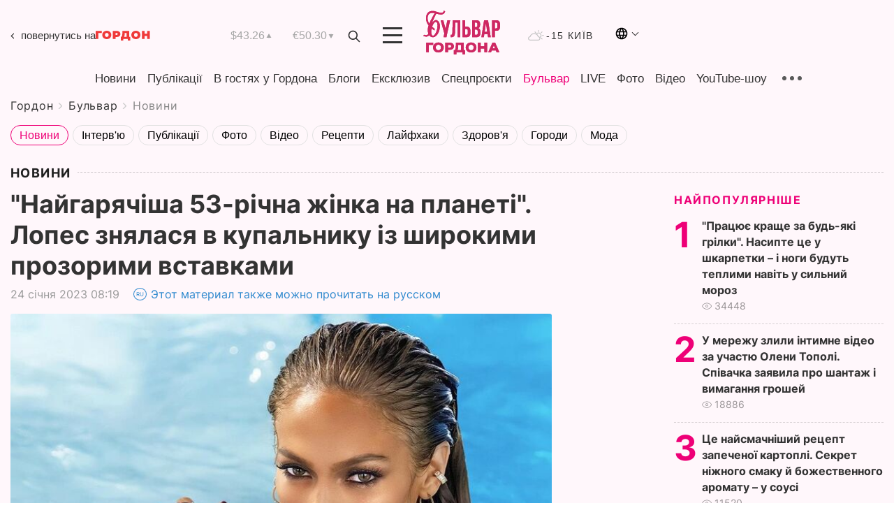

--- FILE ---
content_type: text/html; charset=UTF-8
request_url: https://gordonua.com/ukr/bulvar/news/najgarjacha-53-richna-zhinka-na-planeti-lopes-znjalasja-v-kupalniku-iz-shirokimi-prozorimi-vstavkami-1646895.html
body_size: 23062
content:
<!DOCTYPE html><html lang="uk"><head>
    <meta charset="UTF-8">
    <meta http-equiv="X-UA-Compatible" content="IE=edge">
    <meta name="viewport" content="width=device-width, initial-scale=1">

    <meta name="msvalidate.01" content="DF6B4591C603DAD4E73878CB6B106CCE" />
    
            <meta name="robots" content="max-image-preview:large">
    
    

    

        <title>"Найгарячіша 53-річна жінка на планеті". Лопес знялася в купальнику із широкими прозорими вставками</title>    <meta name="description" content="Ексклюзив від Бульвара Шоубіз  ➤➤➤ 53-річна американська актриса і співачка Дженніфер Лопес засвітила нижню частину бюста, живіт і внутрішню частину..." class="js-meta" />    
    
    
    
    
    
     <!-- alter article -->
	                            <link rel="alternate" href="https://gordonua.com/bulvar/news/samaya-goryachaya-53-letnyaya-zhenshchina-na-planete-lopes-snyalas-v-kupalnike-s-shirokimi-prozrachnymi-vstavkami-1646895.html" hreflang="ru">
                                        <link rel="alternate" href="https://gordonua.com/ukr/bulvar/news/najgarjacha-53-richna-zhinka-na-planeti-lopes-znjalasja-v-kupalniku-iz-shirokimi-prozorimi-vstavkami-1646895.html" hreflang="uk">
                        <link rel="alternate" href="https://gordonua.com/ukr/bulvar/news/najgarjacha-53-richna-zhinka-na-planeti-lopes-znjalasja-v-kupalniku-iz-shirokimi-prozorimi-vstavkami-1646895.html" hreflang="x-default">
                        <link rel="canonical" href="https://gordonua.com/ukr/bulvar/news/najgarjacha-53-richna-zhinka-na-planeti-lopes-znjalasja-v-kupalniku-iz-shirokimi-prozorimi-vstavkami-1646895.html">        
                                                         <link rel="amphtml" href="https://gordonua.com/amp/ukr/bulvar/news/najgarjacha-53-richna-zhinka-na-planeti-lopes-znjalasja-v-kupalniku-iz-shirokimi-prozorimi-vstavkami-1646895.html">
        
                                                            
                                                                                            
                <script async src="https://www.googletagmanager.com/gtag/js?id=G-LLKXF6867N"></script>
        <script>
            window.dataLayer = window.dataLayer || [];
            function gtag(){dataLayer.push(arguments);}
            gtag('js', new Date());

            gtag('config', 'G-LLKXF6867N');
        </script>
    
    <script type="text/javascript">
        var gtmContainerId = 'GTM-PFHTMJ';
        function gordonGTM() {
            // Код Google Tag Manager
            (function(w,d,s,l,i){w[l]=w[l]||[];w[l].push({'gtm.start':
            new Date().getTime(),event:'gtm.js'});var f=d.getElementsByTagName(s)[0],
            j=d.createElement(s),dl=l!='dataLayer'?'&l='+l:'';j.async=true;j.src=
            'https://www.googletagmanager.com/gtm.js?id='+i+dl;f.parentNode.insertBefore(j,f);
            })(window,document,'script','dataLayer', gtmContainerId);
        }
        window.addEventListener('DOMContentLoaded', function() {
            if (window.innerWidth <= 520) {
                setTimeout(gordonGTM, 4000);
            } else {
                gordonGTM();
            }
        });
    </script>

            <script type="text/javascript">
            function loadDelayedScripts() {
                var gptScript = document.createElement('script');
                gptScript.src = 'https://securepubads.g.doubleclick.net/tag/js/gpt.js';
                gptScript.async = true;
                document.head.appendChild(gptScript);

                var ymScript = document.createElement('script');
                ymScript.src = 'https://cdn.membrana.media/gdn/ym.js';
                ymScript.async = true;
                document.head.appendChild(ymScript);

                window.yieldMasterCmd = window.yieldMasterCmd || [];
                window.yieldMasterCmd.push(function() {
                    window.yieldMaster.init({
                        pageVersionAutodetect: true
                    });
                });
            }

            window.addEventListener('DOMContentLoaded', function() {
                setTimeout(loadDelayedScripts, 2000);
                                    gtag('event', 'membrana_ym_init');
                            });
        </script>

        <style>
            .nts-ad {display: flex; flex-direction: column; align-items: center; justify-content: center}
            .nts-ad-h300 {min-height: 300px}
        </style>
        
        
                
    <meta property='og:title' content="&quot;Найгарячіша 53-річна жінка на планеті&quot;. Лопес знялася в купальнику із широкими прозорими вставками"/>
    <meta name='twitter:title' content="&quot;Найгарячіша 53-річна жінка на планеті&quot;. Лопес знялася в купальнику із широкими прозорими вставками">
            <meta property='og:description' content="53-річна американська актриса і співачка Дженніфер Лопес засвітила нижню частину бюста, живіт і внутрішню частину..."/>
        <meta name='twitter:description' content="53-річна американська актриса і співачка Дженніфер Лопес засвітила нижню частину бюста, живіт і внутрішню частину...">
        <meta property="og:image:width" content="1300"> 
    <meta property="og:image:height" content="975">

<meta property='og:type' content='article'/>
<meta property='og:url' content='https://gordonua.com/ukr/bulvar/news/najgarjacha-53-richna-zhinka-na-planeti-lopes-znjalasja-v-kupalniku-iz-shirokimi-prozorimi-vstavkami-1646895.html'/>
<meta property='og:image' content='https://gordonua.com/img/article/16468/95_big-v1674541147.jpg'/><meta property='og:site_name' content='Гордон | Gordon'/>

<meta name='twitter:card' content='summary_large_image'>
<meta name='twitter:site' content='@Gordonuacom'>
<meta name='twitter:creator' content='@Gordonuacom'>
    <meta name='twitter:image' content='https://gordonua.com/img/article/16468/95_big-v1674541147.jpg'>
         
                        
                
                                                                                                                                                                

    

        
    
    <script type="application/ld+json">
    {
        "@context" : "https://schema.org",
        "@type" : "NewsArticle",
                "sameAs" : [ 
                            "https://gordonua.com/ukr/bulvar/news/najgarjacha-53-richna-zhinka-na-planeti-lopes-znjalasja-v-kupalniku-iz-shirokimi-prozorimi-vstavkami-1646895.html"                    ],
                "mainEntityOfPage" : {
            "@type" : "WebPage",
            "@id" : "https://gordonua.com/ukr/bulvar/news/najgarjacha-53-richna-zhinka-na-planeti-lopes-znjalasja-v-kupalniku-iz-shirokimi-prozorimi-vstavkami-1646895.html",
            "name" : "&quot;Найгарячіша 53-річна жінка на планеті&quot;. Лопес знялася в купальнику із широкими прозорими вставками"
        },
        "headline": "&quot;Найгарячіша 53-річна жінка на планеті&quot;. Лопес знялася в купальнику із широкими прозорими...",
                    "image": {
                "@type": "ImageObject",
                "url": "https://gordonua.com/img/article/16468/95_big-v1674541147.jpg",
                "height": 975,
                "width": 1300
            },
                "dateCreated" : "2023-01-24T08:19:30+02:00",
        "datePublished": "2023-01-24T08:19:30+02:00",
        "dateModified": "2023-01-24T09:05:01+02:00",

                    "author": {
                "@type": "Organization",
                "name": "ГОРДОН",
                "url": "https://gordonua.com",
                "sameAs": [
                                            "https://www.youtube.com/vgostyahugordona",
                                            "https://www.facebook.com/gordonuacom",
                                            "https://twitter.com/Gordonuacom",
                                            "https://flipboard.com/@GORDONUA",
                                            "https://gordonua.com/ukr/xml/rss.xml",
                                            "https://t.me/gordonuacom",
                                            "https://t.me/dmytrogordon_official",
                                            "https://invite.viber.com/?g2=AQABYNa0%2Brz9Pkzt0NnTdm5DcUzQHlf7QrDvmsZ1C9h5ZjM%2FKIIfxji%2BDRkQ6fy9&lang=ru",
                                        "https://uk.wikipedia.org/wiki/%D0%93%D0%BE%D1%80%D0%B4%D0%BE%D0%BD_(%D1%96%D0%BD%D1%82%D0%B5%D1%80%D0%BD%D0%B5%D1%82-%D0%B2%D0%B8%D0%B4%D0%B0%D0%BD%D0%BD%D1%8F)"
                ],
                "logo": {
                    "@type": "ImageObject",
                    "url": "https://gordonua.com/user/img/gordon-logo.svg",
                    "width": "228",
                    "height": "42"
                },
                "contactPoint" : {
                    "@type" : "ContactPoint",
                    "email" : "editor@gordonua.com",
                    "contactType" : "custumer support",
                    "areaServed" : "UA",
                    "availableLanguage" : ["uk-UA", "ru-UA"]
                }
            },
                "publisher": {
            "@type": "Organization",
            "name": "ГОРДОН",
            "url": "https://gordonua.com",
            "sameAs": [
                                    "https://www.youtube.com/vgostyahugordona",
                                    "https://www.facebook.com/gordonuacom",
                                    "https://twitter.com/Gordonuacom",
                                    "https://flipboard.com/@GORDONUA",
                                    "https://gordonua.com/ukr/xml/rss.xml",
                                    "https://t.me/gordonuacom",
                                    "https://t.me/dmytrogordon_official",
                                    "https://invite.viber.com/?g2=AQABYNa0%2Brz9Pkzt0NnTdm5DcUzQHlf7QrDvmsZ1C9h5ZjM%2FKIIfxji%2BDRkQ6fy9&lang=ru",
                                "https://uk.wikipedia.org/wiki/%D0%93%D0%BE%D1%80%D0%B4%D0%BE%D0%BD_(%D1%96%D0%BD%D1%82%D0%B5%D1%80%D0%BD%D0%B5%D1%82-%D0%B2%D0%B8%D0%B4%D0%B0%D0%BD%D0%BD%D1%8F)"
            ],
            "logo": {
                "@type": "ImageObject",
                "url": "https://gordonua.com/user/img/gordon-logo.svg",
                "width": "228",
                "height": "42"
            },
            "contactPoint" : {
                "@type" : "ContactPoint",
                "email" : "editor@gordonua.com",
                "contactType" : "custumer support",
                "areaServed" : "UA",
                "availableLanguage" : ["uk-UA", "ru-UA"]
            }
        },
                    "description": "53-річна американська актриса і співачка Дженніфер Лопес засвітила нижню частину бюста, живіт і внутрішню частину...",
                            "keywords" : "Дженніфер Лопес, купальник, актриса, співачка, живіт, бюст",
                            "articleSection": "Новини",
            
            "articleBody":"53-річна американська актриса і співачка Дженніфер Лопес засвітила нижню частину бюста, живіт і внутрішню частину... Лопес знялася в купальнику з комбінованих матеріалів: прозорої та білої тканини. Вона позувала стоячи. Знімком супроводили пост, у якому презентували засоби для догляду за тілом від JLoBeauty. Подивитися цю публікацію в Instagram Публікація від JLO BEAUTY by Jennifer Lopez (@jlobeauty) &quot;Найгарячіша 53-річна жінка на планеті&quot;, – зазначила підписниця benniferprotect.",
                                  
        "inLanguage" : "uk",
        "alternativeHeadline" : "&quot;Найгарячіша 53-річна жінка на планеті&quot;. Лопес знялася в купальнику із широкими прозорими вставками",
        "copyrightYear" : "2023",
        "wordCount" : "360",
        "speakable" : {
            "@type" : "SpeakableSpecification",
            "cssSelector" : ["h1"]
        }
    }
    </script>



    
            
    <script type="application/ld+json">
    {
        "@context": "http://schema.org",
        "@type": "BreadcrumbList",
        "itemListElement": [
                                                                        {
                "@type": "ListItem",
                "position": 1,
                "item": {
                                            "@id": "/ukr/bulvar.html",  // cp0
                                        "name": "Бульвар"
                }
            }
            ,                                            {
                "@type": "ListItem",
                "position": 1,
                "item": {
                                            "@id": "/ukr/bulvar/news.html",  // cp0
                                        "name": "Новини"
                }
            }
                            ]
    }
    </script>
    

<script type="application/ld+json">
{
    "@context": "http://schema.org",
    "@type": "WebSite",
    "url": "https://gordonua.com",
    "potentialAction": {
        "@type": "SearchAction",
        "target": "/ukr/search/query={search_term_string}",
        "query-input": "required name=search_term_string"
    }
}
</script>                                                        
<link rel="preconnect" href="https://connect.facebook.net">
<link rel="preconnect" href="https://cdn.gravitec.net">
    <link rel="preload" href='/user/css/fonts_connect_new3.css' as="style"/>
        <link rel="preload" href='/user/css/main.min-v37.css' as="style"/>
    <link rel="preload" href='/user/css/fix.min-v27.css' as="style"/>
        <link rel="icon" type="image/png" href="/user/img/favicon-new.png" sizes="16x16">
    <link rel="icon" type="image/png" href="/user/img/favicon-new32.png" sizes="32x32">
    <link rel="apple-touch-icon" type="image/png" href="/user/img/favicon-newiOS.png" sizes="180x180">
    
    <link rel="stylesheet" href="/user/css/fonts_connect_new3.css">
        <link rel="stylesheet" href="/user/css/main.min-v37.css">
    <link rel="stylesheet" href="/user/css/fix.min-v27.css">
    <style>
        div[data-place='43'],
        div[data-place='70'], 
        div[data-place='71'], 
        div[data-place='72'],
        div[data-place='56'], 
        div[data-place='57'], 
        div[data-place='58'],
        div[data-place='36'],
        div[data-place='37'],
        div[data-place='38'],
        div[data-place='160'],
        div[data-place='161'],
        div[data-place='51'],
        div[data-place='52'],
        div[data-place='53'],
        div[data-place='88'],
        div[data-place='89'],
        div[data-place='82'],
        div[data-place='44'],
        div[data-place='99'],
        div[data-place='100'],
        div[data-place='102'],
        div[data-place='103'],
        div[data-place='104'],
        div[data-place='96'],
        div[data-place='98'],
        div[data-place='168'],
        div[data-place='169']
        {
            margin: 30px 0;
        }
        div[data-place='70'],
        div[data-place='43'],
        div[data-place='56'],
        div[data-place='51'],
        div[data-place='37'],
        div[data-place='36']{
            position: relative;
            z-index: 1;
        }
        div[data-place='108'], div[data-place='109']{
            margin: 30px auto;
        }
        blockquote.twitter-tweet{
            padding: inherit;
            font-size: inherit;
            line-height: inherit;
            text-align: inherit;
            color: inherit;
            font-family: inherit;
            border-top: inherit;
            position: inherit;
            margin-top: inherit;
        }
        blockquote.twitter-tweet a{
            color: #2f89ce;
            font-family: inherit;
        }
        blockquote.twitter-tweet a:hover{
            color: #ff5353!important;
        }
        .main-slider ~ .content__flex-main .content__base{
            order: 2!important;
        }
        .top-slider__box .swiper-slide{
            margin-right: 15px;
        }
         @media screen and (max-width: 567px){
            .theme-box.tegs-rubric .theme-box-slider1 .swiper-slide{
            margin-right: 10px;
        }
        }
        .bulvar .theme-box .news-tegs__link{
            font-family: Inter-Regular, sans-serif;
        }
    </style>
    <script>
        var root_domain = 'gordonua.com';
        var loadsrcscache = [];
        load_srcs = function(sources, callback) {
            loadsrcscache.push([sources, callback]);
        }
    </script>

    </head><body  class="bulvar"><div class="sbody"><style>.boulevard-block .main-slider .views {display: block;}.popular-list .popular-list__item .views {display: block!important;}[data-action="banners"] .banner.has-iframe::before,[data-action="banners"] .banner.has-img::before,[data-action="banners"] .banner .adsbygoogle:before {content: "Реклама";display: block;font-size: 14px;color: #9a9a9a;}[data-action="banners"] .banner a::before{font-family: 'Inter-Regular';}[data-action="banners"] .banner .adsbygoogle:before{position: absolute;top: -30px;}[data-action="banners"] .banner .adsbygoogle{margin-top: 20px;position: relative;}[data-action="banners"] .banner.has-iframe .adsbygoogle:before{display: none;}[data-action="banners"] .banner.has-iframe .adsbygoogle{margin-top: 0;}.MIXADVERT_NET a::before{display: none!important;}.MIXADVERT_NET > div::before{position: absolute;top: -30px;}@media (min-width: 567px) {.news-slider-box .content-tile.big .content-tile__img img{height: auto;}}.news-slider-box .content-tile.big .content-tile__img {max-height: 200px;}@media (max-width: 567px){.news-slider-box .content-tile.big .content-tile__img {max-height: 166px;}}.content-title .content-title__link h1,main.content__base .content-title h1.content-title__link{font-size: inherit !important;line-height: inherit !important;color: inherit !important;margin-bottom: inherit !important;font-family: inherit !important;display: inline !important;letter-spacing: inherit!important;text-transform: inherit!important;}main.content__base .content-title h1.content-title__link{color: red!important;font-size: 18px!important;line-height: 24px!important;letter-spacing: .08em!important;text-transform: uppercase!important;font-family: Inter-Bold, sans-serif !important;}.all-materials-title h1 {display: block;width: fit-content;text-transform: uppercase;font-family: Inter-SemiBold;font-size: 16px;letter-spacing: .08em;color: #202020;background: #fff;padding-right: 10px;margin-bottom: 0;line-height: 30px;white-space: nowrap;}.all-materials-title.top-theme-title.top-theme-page-title h1 {text-transform: inherit;}@media (max-width: 640px) {.materil-author h1 {font-size: 16px;}}</style><script>
                   function checkBanners() {  
                        document.querySelectorAll('.banner:not(.has-iframe)').forEach(banner => {
                            if (banner.querySelector('iframe')) {
                                banner.classList.add('has-iframe');
                            } 
                            if (banner.querySelector('img')) {
                                banner.classList.add('has-iframe');
                            }
                            
                            const div = banner.querySelector('div[id]');
                            if (div && (div.innerHTML.trim() !== '' || div.nextElementSibling && div.nextElementSibling.tagName === 'SCRIPT')) {
                                banner.classList.add('has-iframe');
                            }
                        });  
                    }
                setTimeout(checkBanners, 4000);
                let scrollCount = 0;
                function onScroll() {
                    checkBanners();
                    scrollCount++;
                        if (scrollCount >= 5) {
                            window.removeEventListener('scroll', onScroll);
                        }
                    }
                window.addEventListener('scroll', checkBanners);
            </script><script>
                function getCookie(name) {
                    var nameEQ = name + "=";
                    var ca = document.cookie.split(';');
                    for(var i=0;i < ca.length;i++) {
                        var c = ca[i];
                        while (c.charAt(0)==' ') c = c.substring(1,c.length);
                        if (c.indexOf(nameEQ) == 0) return c.substring(nameEQ.length,c.length);
                    }
                    return null;
                }
                function set_cookie(name,value,days, link) {
                    var expires = "";
                    if (days) {
                        var date = new Date();
                        date.setTime(date.getTime() + (days*24*60*60*1000));
                        expires = "; expires=" + date.toUTCString();
                    }
                    document.cookie = name + "=" + (value || "")  + expires + "; path=/";
                    document.location.href = link;
                }

                var pull_optimization_check = {};
            </script><!-- Google Tag Manager (noscript) -->
<noscript><iframe src="https://www.googletagmanager.com/ns.html?id=GTM-PFHTMJ"
height="0" width="0" style="display:none;visibility:hidden"></iframe></noscript>
<!-- End Google Tag Manager (noscript) --> <style>
@media (max-width: 600px){
    header .header-menu{
        opacity: 0;
        visibility: hidden; 
        transition: opacity 0.1s ease;
        display: flex!important;
    }
    header .header-menu.active {
        opacity: 1;
        visibility: visible;
    }
}
</style>
<header class="header">
    <div class="container">
        <div class="header__top">
            <a class="bulvar-back" href="/ukr/">повернутись на<img src="/user/img/logo-back.svg"></a>
            <div class="course">
                <span class="course__item dollar">$43.26</span>
                <span class="course__item euro">€50.30</span>
            </div>
            <button id="search-btn" class="search-btn">
                <img src="/user/img/Shape.svg" alt="search btn">
            </button>
            <a class="menu-mob" id="butt1" >
                <img width="28" height="23" class="closed" src="/user/img/gumburger.svg" alt="menu closed">
                <div class="open">
                    <img src="/user/img/close_.svg" alt="menu open">
                </div>
            </a>
            <div class="logo">
                <a href="/ukr/bulvar.html">
                    <img width="110" height="" src="/user/img/logo-bulvar.svg" alt="Бульвар Шоубіз">
                </a>
            </div>
            <div class="temperature">
                <img src="/user/img/temp.svg" alt="weather">
                -15 Київ
            </div>

        <div class="languages">
        <div class="languages-select"><img width="20" height="20" src="/user/img/planet.svg" alt="languages"></div>
        <div class="languages-change">
                                                                                                                                                                                                                                                        <div><a href="https://gordonua.com/bulvar/news/samaya-goryachaya-53-letnyaya-zhenshchina-na-planete-lopes-snyalas-v-kupalnike-s-shirokimi-prozrachnymi-vstavkami-1646895.html" data-langid="2" data-absnum="1" onclick="set_cookie('lang', 1, 30, 'https://gordonua.com/bulvar/news/samaya-goryachaya-53-letnyaya-zhenshchina-na-planete-lopes-snyalas-v-kupalnike-s-shirokimi-prozrachnymi-vstavkami-1646895.html')" style="font-size:16px;font-weight:400">RU</a></div>
                        <div><a href="https://english.gordonua.com" onclick="document.location.href='https://english.gordonua.com'" style="font-size:16px;font-weight:400">EN</a></div>
                                                                                                                </div>
        </div>

        </div>
                                                                                                                                                                                                                                                                                                                                                                                
                                                                                                                                                                                                                                                                                
                                                                                                                                                                                                                                                                                                                                                                                                                
                                                                                                                                                                                
        <div class="header-menu">
            <button id="search-btn-mob" class="search-btn search-btn-mob"><img src="/user/img/Shape.svg" alt="search">Пошук</button>
            <div class="header-menu__item">
                <div class="header-menu__title-box"><span class="header-menu__title">Головна</span></div>
                <nav>
                    <ul>
                                                    <li><a  href="/ukr/news.html">Новини</a></li>
                                                    <li><a  href="/ukr/publications.html">Публікації</a></li>
                                                    <li><a  href="/ukr/interview.html">В гостях у Гордона</a></li>
                                                    <li><a  href="/ukr/blogs.html">Блоги</a></li>
                                                    <li><a  href="/ukr/exclusive.html">Ексклюзив</a></li>
                                                    <li><a  href="/ukr/specprojects.html">Спецпроєкти</a></li>
                                                    <li><a  href="/ukr/bulvar.html">Бульвар</a></li>
                                                    <li><a  href="/ukr/live.html">LIVE</a></li>
                                                    <li><a  href="/ukr/photo.html">Фото</a></li>
                                                    <li><a  href="/ukr/video.html">Відео</a></li>
                                                    <li><a  href="/ukr/talkshow.html">YouTube-шоу</a></li>
                                            </ul>
                </nav>
                <div class="header-menu__item">
                    <div class="header-menu__title-box"><span class="header-menu__title">Соцмережі</span></div>
                    <nav>
                        <ul>
                                                                                            <li><a class="bold youtube-h" href="https://www.youtube.com/vgostyahugordona">YouTube</a></li>
                                                                                            <li><a class="bold facebook-h" href="https://www.facebook.com/gordonuacom">Facebook</a></li>
                                                                                            <li><a class="bold twitter-h" href="https://twitter.com/Gordonuacom">Twitter</a></li>
                                                                                            <li><a class="bold flipboard-h" href="https://flipboard.com/@GORDONUA">Flipboard</a></li>
                                                                                            <li><a class="bold rss-h" href="https://gordonua.com/ukr/xml/rss.xml">RSS</a></li>
                                                                                            <li><a class="bold telegram-h" href="https://t.me/gordonuacom">Telegram <br> Gordonua.com</a></li>
                                                                                            <li><a class="bold telegram-h2" href="https://t.me/dmytrogordon_official">Telegram <br> Дмитро Гордон</a></li>
                                                                                            <li><a class="bold viber-h" href="https://invite.viber.com/?g2=AQABYNa0%2Brz9Pkzt0NnTdm5DcUzQHlf7QrDvmsZ1C9h5ZjM%2FKIIfxji%2BDRkQ6fy9&lang=ru">Viber</a></li>
                                                    </ul>
                    </nav>
                </div>
            </div>
            <div class="header-menu__item">
                <div class="header-menu__title-box"><span class="header-menu__title">Категорії новин</span></div>
                <nav>
                    <ul>
                                                    <li><a href="/ukr/news.html">Всі новини</a></li>
                                                    <li><a href="/ukr/news/military-actions.html">Воєнні дії</a></li>
                                                    <li><a href="/ukr/news/worldnews.html">Світ</a></li>
                                                    <li><a href="/ukr/news/politics.html">Політика</a></li>
                                                    <li><a href="/ukr/news/money.html">Гроші</a></li>
                                                    <li><a href="/ukr/news/sport.html">Спорт</a></li>
                                                    <li><a href="/ukr/news/localnews.html">Надзвичайні події</a></li>
                                                    <li><a href="/ukr/news/culture.html">Культура</a></li>
                                                    <li><a href="/ukr/news/science.html">Техно</a></li>
                                                    <li><a href="/ukr/news/health.html">Спосіб життя</a></li>
                                                    <li><a href="/ukr/interesting.html">Цікаве</a></li>
                                                    <li><a href="/ukr/news/society.html">Cуспільство</a></li>
                                            </ul>
                </nav>
                <div class="header-menu__item mobile-hide">
                    <div class="header-menu__title-box"><span class="header-menu__title">Контакти</span></div>
                    <nav class="contacts-box">
                        <ul>
                            <li><a class="contacts-h" href="tel:+380 (44) 207-13-01">+380 (44) 207-13-01,</a></li>
                            <li><a class="contacts-h" href="tel:+380 (44) 207-13-02">+380 (44) 207-13-02</a></li>
                        </ul>
                    </nav>
                    <nav class="email-box">
                        <ul>
                            <li><a class="email-h" href="/cdn-cgi/l/email-protection#7b1e1f120f14093b1c14091f14150e1a55181416"><span class="__cf_email__" data-cfemail="197c7d706d766b597e766b7d76776c78377a7674">[email&#160;protected]</span></a></li>
                        </ul>
                    </nav>
                    <div class="hide-desctop">
                        <div class="header-menu__title-box"><span class="header-menu__title">Інформація</span></div>
                        <nav>
                            <ul>
                                                                    <li><a href="/ukr/about/job.html">Вакансії</a></li>
                                                                    <li><a href="/ukr/about.html">Редакція</a></li>
                                                                    <li><a href="/ukr/about/advertisement.html">Реклама на сайті</a></li>
                                                                    <li><a href="/ukr/legal_info.html">Правова інформація</a></li>
                                                                    <li><a href="/ukr/about/how-to-read.html">Як нас читати на тимчасово окупованих територіях</a></li>
                                                            </ul>
                        </nav>
                        <span class="header-menu__title">Застосунки</span>
                        <nav>
                            <ul class="app-box">
                                <li><a href="https://play.google.com/store/apps/details?id=com.gordon"><img class="lozad" width="131" height="39" data-src="/user/img/app1.png" alt="android app"></a></li>
                                <li><a href="https://itunes.apple.com/app/id1282904011"><img class="lozad" width="131" height="39" data-src="/user/img/app2.png" alt="ios app"></a></li>
                            </ul>
                        </nav>
                    </div>
                </div>
            </div>
            <div class="header-menu__item">
                <div class="header-menu__title-box"><span class="header-menu__title">Місто</span></div>
                <nav>
                    <ul>
                                                    <li><a  href="/ukr/news/kiev.html">Київ</a></li>
                                                    <li><a  href="/ukr/tags/harkov.html">Харків</a></li>
                                                    <li><a  href="/ukr/tags/lvov.html">Львів</a></li>
                                                    <li><a  href="/ukr/tags/dnepr.html">Дніпро</a></li>
                                                    <li><a  href="/ukr/tags/odessa-1.html">Одеса</a></li>
                                                    <li><a  href="/ukr/tags/mariupol-1.html">Маріуполь</a></li>
                                                    <li><a  href="/ukr/tags/donetsk-1.html">Донецьк</a></li>
                                                    <li><a  href="/ukr/tags/lugansk.html">Луганськ</a></li>
                                            </ul>
                </nav>
            </div>
            <div class="header-menu__item mobile-hide">
                <div class="header-menu__title-box"><span class="header-menu__title">Соцмережі</span></div>
                <nav>
                    <ul>
                                                                                <li><a class="bold youtube-h" href="https://www.youtube.com/vgostyahugordona">YouTube</a></li>
                                                                                <li><a class="bold facebook-h" href="https://www.facebook.com/gordonuacom">Facebook</a></li>
                                                                                <li><a class="bold twitter-h" href="https://twitter.com/Gordonuacom">Twitter</a></li>
                                                                                <li><a class="bold flipboard-h" href="https://flipboard.com/@GORDONUA">Flipboard</a></li>
                                                                                <li><a class="bold rss-h" href="https://gordonua.com/ukr/xml/rss.xml">RSS</a></li>
                                                                                <li><a class="bold telegram-h" href="https://t.me/gordonuacom">Telegram <br> Gordonua.com</a></li>
                                                                                <li><a class="bold telegram-h2" href="https://t.me/dmytrogordon_official">Telegram <br> Дмитро Гордон</a></li>
                                                                                <li><a class="bold viber-h" href="https://invite.viber.com/?g2=AQABYNa0%2Brz9Pkzt0NnTdm5DcUzQHlf7QrDvmsZ1C9h5ZjM%2FKIIfxji%2BDRkQ6fy9&lang=ru">Viber</a></li>
                                            </ul>
                </nav>
            </div>
            <div class="header-menu__item mobile-hide">
                <div class="hide-desctop">
                    <div class="header-menu__title-box"><span class="header-menu__title">Інформація</span></div>
                    <nav>
                        <ul>
                                                            <li><a href="/ukr/news.html">Новини</a></li>
                                                            <li><a href="/ukr/publications.html">Публікації</a></li>
                                                            <li><a href="/ukr/interview.html">В гостях у Гордона</a></li>
                                                            <li><a href="/ukr/blogs.html">Блоги</a></li>
                                                            <li><a href="/ukr/exclusive.html">Ексклюзив</a></li>
                                                            <li><a href="/ukr/specprojects.html">Спецпроєкти</a></li>
                                                            <li><a href="/ukr/bulvar.html">Бульвар</a></li>
                                                            <li><a href="/ukr/live.html">LIVE</a></li>
                                                            <li><a href="/ukr/photo.html">Фото</a></li>
                                                            <li><a href="/ukr/video.html">Відео</a></li>
                                                            <li><a href="/ukr/talkshow.html">YouTube-шоу</a></li>
                                                    </ul>
                    </nav>
                </div>
                <div class="header-menu__title-box"><span class="header-menu__title">Контакти</span></div>
                <nav class="contacts-box">
                    <ul>
                        <li><a class="contacts-h" href="tel:+380 (44) 207-13-01">+380 (44) 207-13-01,</a></li>
                        <li><a class="contacts-h" href="tel:+380 (44) 207-13-02">+380 (44) 207-13-02</a></li>
                    </ul>
                </nav>
                <nav class="email-box">
                    <ul>
                        <li><a class="email-h" href="/cdn-cgi/l/email-protection#80e5e4e9f4eff2c0e7eff2e4efeef5e1aee3efed"><span class="__cf_email__" data-cfemail="98fdfcf1ecf7ead8fff7eafcf7f6edf9b6fbf7f5">[email&#160;protected]</span></a></li>
                    </ul>
                </nav>
                <div class="hide-desctop">
                    <span class="header-menu__title">Застосунки</span>
                    <nav>
                        <ul class="app-box">
                            <li><a href="https://play.google.com/store/apps/details?id=com.gordon"><img class="lozad" width="131" height="39" data-src="/user/img/app1.png" alt=""></a></li>
                            <li><a href="https://itunes.apple.com/app/id1282904011"><img class="lozad" width="131" height="39" data-src="/user/img/app2.png" alt=""></a></li>
                        </ul>
                    </nav>
                </div>
            </div>

            <div class="header-menu__item hide-mobile">
                <div class="header-menu__title-box"><span class="header-menu__title">Інформація</span></div>
                <nav>
                    <ul>
                                                    <li><a href="/ukr/news.html">Новини</a></li>
                                                    <li><a href="/ukr/publications.html">Публікації</a></li>
                                                    <li><a href="/ukr/interview.html">В гостях у Гордона</a></li>
                                                    <li><a href="/ukr/blogs.html">Блоги</a></li>
                                                    <li><a href="/ukr/exclusive.html">Ексклюзив</a></li>
                                                    <li><a href="/ukr/specprojects.html">Спецпроєкти</a></li>
                                                    <li><a href="/ukr/bulvar.html">Бульвар</a></li>
                                                    <li><a href="/ukr/live.html">LIVE</a></li>
                                                    <li><a href="/ukr/photo.html">Фото</a></li>
                                                    <li><a href="/ukr/video.html">Відео</a></li>
                                                    <li><a href="/ukr/talkshow.html">YouTube-шоу</a></li>
                                            </ul>
                </nav>
                <span class="header-menu__title">Застосунки</span>
                <nav>
                    <ul class="app-box">
                        <li><a href=""><img class="lozad" width="131" height="39" data-src="/user/img/app1.png" alt=""></a></li>
                        <li><a href=""><img class="lozad" width="131" height="39" data-src="/user/img/app2.png" alt=""></a></li>
                    </ul>
                </nav>
            </div>

        </div>

        <div class="header_rubric">
            <nav>
                <ul>
                                            <li><a class="header_rubric__link"  href="/ukr/news.html">Новини</a></li>
                                            <li><a class="header_rubric__link"  href="/ukr/publications.html">Публікації</a></li>
                                            <li><a class="header_rubric__link"  href="/ukr/interview.html">В гостях у Гордона</a></li>
                                            <li><a class="header_rubric__link"  href="/ukr/blogs.html">Блоги</a></li>
                                            <li><a class="header_rubric__link"  href="/ukr/exclusive.html">Ексклюзив</a></li>
                                            <li><a class="header_rubric__link"  href="/ukr/specprojects.html">Спецпроєкти</a></li>
                                            <li><a class="header_rubric__link" style="color:#e07!important" href="/ukr/bulvar.html">Бульвар</a></li>
                                            <li><a class="header_rubric__link"  href="/ukr/live.html">LIVE</a></li>
                                            <li><a class="header_rubric__link"  href="/ukr/photo.html">Фото</a></li>
                                            <li><a class="header_rubric__link"  href="/ukr/video.html">Відео</a></li>
                                            <li><a class="header_rubric__link"  href="/ukr/talkshow.html">YouTube-шоу</a></li>
                                    </ul>
                <button class="menu-show"><img src="/user/img/group1.svg" alt="show menu"></button>
            </nav>
            <div class="menu-rubric">
                <nav>
                    <ul>
                                                    <li><a href="/ukr/news.html">Всі новини</a></li>
                                                    <li><a href="/ukr/news/military-actions.html">Воєнні дії</a></li>
                                                    <li><a href="/ukr/news/worldnews.html">Світ</a></li>
                                                    <li><a href="/ukr/news/politics.html">Політика</a></li>
                                                    <li><a href="/ukr/news/money.html">Гроші</a></li>
                                                    <li><a href="/ukr/news/sport.html">Спорт</a></li>
                                                    <li><a href="/ukr/news/localnews.html">Надзвичайні події</a></li>
                                                    <li><a href="/ukr/news/culture.html">Культура</a></li>
                                                    <li><a href="/ukr/news/science.html">Техно</a></li>
                                                    <li><a href="/ukr/news/health.html">Спосіб життя</a></li>
                                                    <li><a href="/ukr/interesting.html">Цікаве</a></li>
                                                    <li><a href="/ukr/news/society.html">Cуспільство</a></li>
                                            </ul>
                </nav>
            </div>
        </div>

        <div class="rubric-box">
            <div class="rubric-box-slider swiper-container">
                <div class="swiper-wrapper">
                                            <div class="swiper-slide">
                            <a class="rubric-box__item" href="/ukr/news.html"><span>Новини</span></a>
                        </div>
                                            <div class="swiper-slide">
                            <a class="rubric-box__item" href="/ukr/publications.html"><span>Публікації</span></a>
                        </div>
                                            <div class="swiper-slide">
                            <a class="rubric-box__item" href="/ukr/interview.html"><span>В гостях у Гордона</span></a>
                        </div>
                                            <div class="swiper-slide">
                            <a class="rubric-box__item" href="/ukr/blogs.html"><span>Блоги</span></a>
                        </div>
                                            <div class="swiper-slide">
                            <a class="rubric-box__item" href="/ukr/exclusive.html"><span>Ексклюзив</span></a>
                        </div>
                                            <div class="swiper-slide">
                            <a class="rubric-box__item" href="/ukr/specprojects.html"><span>Спецпроєкти</span></a>
                        </div>
                                            <div class="swiper-slide">
                            <a class="rubric-box__item" href="/ukr/bulvar.html"><span>Бульвар</span></a>
                        </div>
                                            <div class="swiper-slide">
                            <a class="rubric-box__item" href="/ukr/live.html"><span>LIVE</span></a>
                        </div>
                                            <div class="swiper-slide">
                            <a class="rubric-box__item" href="/ukr/photo.html"><span>Фото</span></a>
                        </div>
                                            <div class="swiper-slide">
                            <a class="rubric-box__item" href="/ukr/video.html"><span>Відео</span></a>
                        </div>
                                            <div class="swiper-slide">
                            <a class="rubric-box__item" href="/ukr/talkshow.html"><span>YouTube-шоу</span></a>
                        </div>
                                    </div>
                <span class="theme-arrow_"><img src="/user/img/arrow-right2.svg" alt="sl arr right"></span>
            </div>
        </div>
    </div>
</header>

<script data-cfasync="false" src="/cdn-cgi/scripts/5c5dd728/cloudflare-static/email-decode.min.js"></script><script>
    load_srcs(['/user/js/swiper-bundle.min.js'], function() {
        //rubric-sliders
        var swiper = new Swiper(".theme-box-slider1", {
            spaceBetween: 10,
            grabCursor: true,
            slidesPerView: 'auto',
            navigation: {
                nextEl: ".theme-arrow1"
            },
        });
        
        //хедер темы слайдер
        var swiper = new Swiper(".rubric-box-slider", {
            spaceBetween: 16,
            grabCursor: true,
            slidesPerView: 'auto',
            navigation: {
                nextEl: ".theme-arrow_"
            },
        });
    });
</script> <div class="container "> <div class="content content__flex content-two">
    
<ul class="breadcrumb breadcrumb-news">
    
    
        
    <li>
        <a href="/ukr/">Гордон</a>
    </li>
    
                                                        <li>
                            <a href="/ukr/bulvar.html">Бульвар</a>
                    </li>
                                    <li>
                            <a href="/ukr/bulvar/news.html">Новини</a>
                    </li>
    </ul>
<div class="news-tegs video-tegs">
            <a class="news-tegs__link active" href="/ukr/bulvar/news.html">Новини</a>
            <a class="news-tegs__link " href="/ukr/bulvar/interview.html">Інтерв'ю</a>
            <a class="news-tegs__link " href="/ukr/bulvar/publications.html">Публікації</a>
            <a class="news-tegs__link " href="/ukr/bulvar/photo.html">Фото</a>
            <a class="news-tegs__link " href="/ukr/bulvar/video.html">Відео</a>
            <a class="news-tegs__link " href="/ukr/bulvar/recipes.html">Рецепти</a>
            <a class="news-tegs__link " href="/ukr/bulvar/lifehacks.html">Лайфхаки</a>
            <a class="news-tegs__link " href="/ukr/bulvar/health.html">Здоров'я</a>
            <a class="news-tegs__link " href="/ukr/bulvar/gardens.html">Городи</a>
            <a class="news-tegs__link " href="/ukr/bulvar/beauty.html">Мода</a>
        </div>

<div class="theme-box tegs-rubric">
    <div class="theme-box-slider1 swiper-container">
        <div class="swiper-wrapper">
                            <div class="swiper-slide">
                    <a class="news-tegs__link active" href="/ukr/bulvar/news.html"><span>Новини</span></a>
                </div>
                            <div class="swiper-slide">
                    <a class="news-tegs__link " href="/ukr/bulvar/interview.html"><span>Інтерв'ю</span></a>
                </div>
                            <div class="swiper-slide">
                    <a class="news-tegs__link " href="/ukr/bulvar/publications.html"><span>Публікації</span></a>
                </div>
                            <div class="swiper-slide">
                    <a class="news-tegs__link " href="/ukr/bulvar/photo.html"><span>Фото</span></a>
                </div>
                            <div class="swiper-slide">
                    <a class="news-tegs__link " href="/ukr/bulvar/video.html"><span>Відео</span></a>
                </div>
                            <div class="swiper-slide">
                    <a class="news-tegs__link " href="/ukr/bulvar/recipes.html"><span>Рецепти</span></a>
                </div>
                            <div class="swiper-slide">
                    <a class="news-tegs__link " href="/ukr/bulvar/lifehacks.html"><span>Лайфхаки</span></a>
                </div>
                            <div class="swiper-slide">
                    <a class="news-tegs__link " href="/ukr/bulvar/health.html"><span>Здоров'я</span></a>
                </div>
                            <div class="swiper-slide">
                    <a class="news-tegs__link " href="/ukr/bulvar/gardens.html"><span>Городи</span></a>
                </div>
                            <div class="swiper-slide">
                    <a class="news-tegs__link " href="/ukr/bulvar/beauty.html"><span>Мода</span></a>
                </div>
            
                    </div>
    </div>
</div>
            <i data-absnum="1646895" data-operand="article" data-action="stat" class="sunsite_actions" style="display:none;"></i>
    
    <div class="content-title">
        <a class="content-title__link color-black" href="/ukr/bulvar/news.html">
            Новини
        </a>
    </div>

    
    <style>
        .news-picture img{
            height: auto
        }
          .c-message_kit__gutter{
           overflow: hidden;
        }

        .ct-header p, .ct-header p a {
            font-family: Inter-Bold!important;
        }
        
        .theme-box .news-tegs__link, .content-link-ua, .content-link-ru{
            font-family: Inter-Regular, sans-serif;
        }
        .context p::before,
        .news ul li:before{
            display: flex;
            position: relative;
            left: -21px;
            top: 20px;
        }
        .float-box.left {
            z-index: 2;
            position: relative;
            margin-bottom: 12px;
        }
       
        @media screen and (max-width: 600px){
            div[data-place='51']{
                                min-height: 350px!important;
            }
            .footer div[data-place="81"]{
                min-height: 56px;
            }
            
            div[data-place='52']{
                               
                min-height: 300px;
                
                
            }
            
            
            div[data-place='53']{
                min-height: 627px;
            }
            div[data-place='54']{
                min-height: 553px;
            }
            
            .bulvar .logo img{
                height: auto;
            }
            header{
                top: 0;
            }
        }
        @media screen and (max-width: 567px) {
           .news-picture.news-picture-top img {
                position: absolute;
                top: 0;
                left: 0;
                width: 100%;
                height: 100%;
            }
            .news-picture.news-picture-top picture {
                display: block;
                position: relative;
                width: 100%;
                padding-bottom: 75%;
                height: 0;
                display: block;
                margin-bottom: 6px;
            }
            
        }
        @media screen and (max-width: 450px) {
           .bulvar header{
                height: 65.34px;
           }
        }
        @media screen and (max-width: 412px) {
            .news-picture.news-picture-top picture {
                padding-bottom: 66.67%;
            }
        }
         
    </style>
    <div class="content__flex-main news margin new-desing-photo">
        <main class="content__base">
            <div class="container-inside">
                <h1 data-edit="1646895,3878" data-absnum="1646895">"Найгарячіша 53-річна жінка на планеті". Лопес знялася в купальнику із широкими прозорими вставками

<span class="art-icons">
                                                                                                                    
        
            
        
        
        
        
        </span>
</h1>                
                <div class="content__base-info">
                    <div class="content-date">24 сiчня 2023 08:19</div>
                    <!-- https://gordonua.com/bulvar/news/samaya-goryachaya-53-letnyaya-zhenshchina-na-planete-lopes-snyalas-v-kupalnike-s-shirokimi-prozrachnymi-vstavkami-1646895.html vs /bulvar/news/ -->
                                            <a class="content-link-ru" href="https://gordonua.com/bulvar/news/samaya-goryachaya-53-letnyaya-zhenshchina-na-planete-lopes-snyalas-v-kupalnike-s-shirokimi-prozrachnymi-vstavkami-1646895.html">Этот материал также можно прочитать на русском</a>
                                    </div>
            </div>
            <div class="news-picture news-picture-top">
                <picture>
                    <source srcset="/img/article/16468/95_tnwide-v1674541118.jpg" media="(max-width: 412px)">
                    <img width="800" height="600" src="/img/article/16468/95_main-v1674541118.jpg" alt=""Найгарячіша 53-річна жінка на планеті". Лопес знялася в купальнику із широкими прозорими вставками">
                </picture>
                <span class="news-picture-describe">Улітку 2023 року Лопес відсвяткує 54-річчя<br>Фото: jlo / Instagram</span>
            </div>

            
            <div class="container-inside">
                                    <div class="ct-header">
                        <strong>53-річна американська актриса і співачка Дженніфер Лопес засвітила нижню частину бюста, живіт і внутрішню частину стегон. Фото <a href="https://www.instagram.com/p/CnpQfl0pgK6/?hl=ru" target="_blank">оприлюднили</a> 21 січня на Instagram-сторінці бренда засобів для догляду за собою <span>JLoBeauty</span>.</strong>
                    </div>
                
                
                                <p >Лопес знялася в купальнику з комбінованих матеріалів: прозорої та білої тканини. Вона позувала стоячи.</p><div data-action="banners" data-load_after="1" data-place="96" data-page="3878" class="sunsite_actions"></div><div data-action="banners" data-load_after="1" data-place="51" data-page="3878" class="sunsite_actions"></div>
<p >Знімком супроводили пост, у якому презентували засоби для догляду за тілом від JLoBeauty.</p>
<builded>  
  <div class="twitt"><div class="instagram-media iframe-twitter-placeholder" data-instgrm-captioned="" data-instgrm-permalink="https://www.instagram.com/p/CnpQfl0pgK6/?utm_source=ig_embed&utm_campaign=loading" data-instgrm-version="14" style="background: #FFF; border: 0; border-radius: 3px; box-shadow: 0 0 1px 0 rgba(0,0,0,0.5),0 1px 10px 0 rgba(0,0,0,0.15); margin: 1px; max-width: 540px; min-width: 326px; padding: 0; width: calc(100% - 2px);">
<div style="padding: 16px;">
<div style="display: flex; flex-direction: row; align-items: center;">
<div style="background-color: #f4f4f4; border-radius: 50%; flex-grow: 0; height: 40px; margin-right: 14px; width: 40px;"></div>
<div style="display: flex; flex-direction: column; flex-grow: 1; justify-content: center;">
<div style="background-color: #f4f4f4; border-radius: 4px; flex-grow: 0; height: 14px; margin-bottom: 6px; width: 100px;"></div>
<div style="background-color: #f4f4f4; border-radius: 4px; flex-grow: 0; height: 14px; width: 60px;"></div>
</div>
</div>
<div style="padding: 19% 0;"></div>
<div style="display: block; height: 50px; margin: 0 auto 12px; width: 50px;"></div>
<div style="padding-top: 8px;">
<div style="color: #3897f0; font-family: Arial,sans-serif; font-size: 14px; font-style: normal; font-weight: 550; line-height: 18px;">Подивитися цю публікацію в Instagram</div>
</div>
   <p style="color: #c9c8cd; font-family: Arial,sans-serif; font-size: 14px; line-height: 17px; margin-bottom: 0; margin-top: 8px; overflow: hidden; padding: 8px 0 7px; text-align: center; text-overflow: ellipsis; white-space: nowrap;"><a href="https://www.instagram.com/p/CnpQfl0pgK6/?utm_source=ig_embed&utm_campaign=loading" style="color: #c9c8cd; font-family: Arial,sans-serif; font-size: 14px; font-style: normal; font-weight: normal; line-height: 17px; text-decoration: none;" target="_blank">Публікація від JLO BEAUTY by Jennifer Lopez (@jlobeauty)</a></p>  
</div>
</div></div> 
   <p >
<script async="" src="//www.instagram.com/embed.js" type="text/javascript"></script>
  </builded><script src="//www.instagram.com/embed.js" async></script>

<p >"Найгарячіша 53-річна жінка на планеті", – <a href="https://www.instagram.com/p/CnpQfl0pgK6/c/18174741388249289/?hl=ru" target="_blank">зазначила</a> підписниця benniferprotect.</p>

                
                                
                                    <div class="news-context context">
                        <div class="content-title">
                            <span class="content-title__link">Контекст</span>
                        </div>
                        <p>Лопес народилася 24 липня 1969 року в Нью-Йорку. З 1991-го до 1993 року була танцівницею у складі американського гурту Fly Girl. 1997 року на екрани вийшов фільм "Селена", у якому вона виконала головну роль. У фільмографії Лопес&nbsp;&ndash; понад 30 картин.</p>
<p>17 липня 2022 року Лопес <a href="https://gordonua.com/ukr/bulvar/news/20-rokiv-terpinnja-lopes-tajemno-odruzhilasja-z-afflekom-foto-1617504.html">вийшла заміж за американського актора Бена Аффлека</a>. Для кожного з них шлюб став другим. Після заміжжя актриса <a href="https://gordonua.com/ukr/bulvar/news/misis-afflek-lopes-svij-pershij-post-u-statusi-druzhini-pidpisala-novim-prizvishchem-1617525.html">взяла прізвище чоловіка</a>.</p>
                    </div>
                                
                                                    <div class="news-tegs">
                                                    <a class="news-tegs__link tag_bg_link" href="/ukr/tags/dzhennifer-lopes.html">Дженніфер Лопес</a>
                                                    <a class="news-tegs__link tag_bg_link" href="/ukr/tags/kupalnik.html">купальник</a>
                                                    <a class="news-tegs__link tag_bg_link" href="/ukr/tags/aktrisa.html">актриса</a>
                                                    <a class="news-tegs__link tag_bg_link" href="/ukr/tags/pevitsa.html">співачка</a>
                                                    <a class="news-tegs__link tag_bg_link" href="/ukr/tags/zhivot.html">живіт</a>
                                                    <a class="news-tegs__link tag_bg_link" href="/ukr/tags/bjust.html">бюст</a>
                                            </div>
                
                
                
                                                <div class="share-box">
                    <span class="share-box__title">Поділитися</span>
                    <div class="social-block likely">
                        <a class="facebook-h facebook" href="https://gordonua.comhttps://gordonua.com/ukr/bulvar/news/najgarjacha-53-richna-zhinka-na-planeti-lopes-znjalasja-v-kupalniku-iz-shirokimi-prozorimi-vstavkami-1646895.html" aria-label="facebook"></a>
                        <a class="twitter-h twitter" href="https://gordonua.comhttps://gordonua.com/ukr/bulvar/news/najgarjacha-53-richna-zhinka-na-planeti-lopes-znjalasja-v-kupalniku-iz-shirokimi-prozorimi-vstavkami-1646895.html" aria-label="twitter"></a>
                        <a class="telegram-h telegram" href="https://gordonua.comhttps://gordonua.com/ukr/bulvar/news/najgarjacha-53-richna-zhinka-na-planeti-lopes-znjalasja-v-kupalniku-iz-shirokimi-prozorimi-vstavkami-1646895.html" aria-label="telegram"></a>
                        <a class="viber-h viber" href="https://gordonua.comhttps://gordonua.com/ukr/bulvar/news/najgarjacha-53-richna-zhinka-na-planeti-lopes-znjalasja-v-kupalniku-iz-shirokimi-prozorimi-vstavkami-1646895.html" aria-label="viber"></a>
                    </div>
                </div>

                <div data-action="banners" data-place="97" data-page="3878" class="sunsite_actions"></div>
            </div>

                        <div data-action="banners" data-place="52" data-page="3878" class="sunsite_actions" style="min-height:550px"></div>

            
                        <div class="main-slider popular-mob">
                <span class="popular__title">Найпопулярніше у бульварі</span>
                <div class="top-slider__box">
                    <div class="main-slider flex-box swiper-container">
                        <div class="swiper-wrapper">
                                                            <div class="swiper-slide">
                                    <div class="content-tile">
                                        <a href="https://gordonua.com/ukr/bulvar/lifehacks/pratsjuje-krashche-za-bud-jaki-hrilki-nasipte-tse-v-shkarpetki-i-nohi-budut-teplimi-navit-u-silnij-moroz-1770741.html" class="content-tile__img" aria-label="top news">
                                            <img width="220" height="120" class="lozad" data-src="/img/article/17707/41_tn2-v1768731919.jpg" alt=""Працює краще за будь-які грілки". Насипте це у шкарпетки – і ноги будуть теплими навіть у сильний мороз">
                                        </a>
                                        <div class="content-tile__text">
                                            <a class="content-tile__link" href="https://gordonua.com/ukr/bulvar/lifehacks/pratsjuje-krashche-za-bud-jaki-hrilki-nasipte-tse-v-shkarpetki-i-nohi-budut-teplimi-navit-u-silnij-moroz-1770741.html">
                                                "Працює краще за будь-які грілки". Насипте це у шкарпетки – і ноги будуть теплими навіть у сильний мороз
                                            </a>
                                        </div>
                                        <span class="views">34448</span>
                                    </div>
                                </div>
                                                            <div class="swiper-slide">
                                    <div class="content-tile">
                                        <a href="https://gordonua.com/ukr/bulvar/news/u-merezhu-zlili-intimne-video-za-uchastju-oleni-topoli-spivachka-zajavila-pro-shantazh-i-vimahannja-hroshej-1770813.html" class="content-tile__img" aria-label="top news">
                                            <img width="220" height="120" class="lozad" data-src="/img/article/17708/13_tn2-v1768811122.jpg" alt="У мережу злили інтимне відео за участю Олени Тополі. Співачка заявила про шантаж і вимагання грошей">
                                        </a>
                                        <div class="content-tile__text">
                                            <a class="content-tile__link" href="https://gordonua.com/ukr/bulvar/news/u-merezhu-zlili-intimne-video-za-uchastju-oleni-topoli-spivachka-zajavila-pro-shantazh-i-vimahannja-hroshej-1770813.html">
                                                У мережу злили інтимне відео за участю Олени Тополі. Співачка заявила про шантаж і вимагання грошей
                                            </a>
                                        </div>
                                        <span class="views">18886</span>
                                    </div>
                                </div>
                                                            <div class="swiper-slide">
                                    <div class="content-tile">
                                        <a href="https://gordonua.com/ukr/bulvar/recipes/prihotujte-za-tsim-retseptom-nizhnij-kartopljanij-hraten-sekret-divovizhnoho-smaku-v-sousi-1770715.html" class="content-tile__img" aria-label="top news">
                                            <img width="220" height="120" class="lozad" data-src="/img/article/17707/15_tn2-v1768684539.jpg" alt="Це найсмачніший рецепт запеченої картоплі. Секрет ніжного смаку й божественного аромату – у соусі">
                                        </a>
                                        <div class="content-tile__text">
                                            <a class="content-tile__link" href="https://gordonua.com/ukr/bulvar/recipes/prihotujte-za-tsim-retseptom-nizhnij-kartopljanij-hraten-sekret-divovizhnoho-smaku-v-sousi-1770715.html">
                                                Це найсмачніший рецепт запеченої картоплі. Секрет ніжного смаку й божественного аромату – у соусі
                                            </a>
                                        </div>
                                        <span class="views">11520</span>
                                    </div>
                                </div>
                                                            <div class="swiper-slide">
                                    <div class="content-tile">
                                        <a href="https://gordonua.com/ukr/bulvar/lifehacks/shcho-robiti-jakshcho-zastrjahli-v-lifti-koli-raptovo-vimknuli-svitlo-poradi-vid-rozrobnikiv-obladnannja-1770679.html" class="content-tile__img" aria-label="top news">
                                            <img width="220" height="120" class="lozad" data-src="/img/article/17706/79_tn2-v1768654726.jpg" alt="Що робити, якщо застрягли в ліфті, коли раптово вимкнули світло. Поради від розробників обладнання">
                                        </a>
                                        <div class="content-tile__text">
                                            <a class="content-tile__link" href="https://gordonua.com/ukr/bulvar/lifehacks/shcho-robiti-jakshcho-zastrjahli-v-lifti-koli-raptovo-vimknuli-svitlo-poradi-vid-rozrobnikiv-obladnannja-1770679.html">
                                                Що робити, якщо застрягли в ліфті, коли раптово вимкнули світло. Поради від розробників обладнання
                                            </a>
                                        </div>
                                        <span class="views">8657</span>
                                    </div>
                                </div>
                                                            <div class="swiper-slide">
                                    <div class="content-tile">
                                        <a href="https://gordonua.com/ukr/bulvar/news/politsija-zatrimala-23-richnoho-kijanina-jakoho-pidozrjujut-u-shantazhi-oleni-topoli-intimnim-video-1770835.html" class="content-tile__img" aria-label="top news">
                                            <img width="220" height="120" class="lozad" data-src="/img/article/17708/35_tn2-v1768820304.jpg" alt="Поліція затримала 23-річного киянина, якого підозрюють у шантажі Олени Тополі інтимним відео">
                                        </a>
                                        <div class="content-tile__text">
                                            <a class="content-tile__link" href="https://gordonua.com/ukr/bulvar/news/politsija-zatrimala-23-richnoho-kijanina-jakoho-pidozrjujut-u-shantazhi-oleni-topoli-intimnim-video-1770835.html">
                                                Поліція затримала 23-річного киянина, якого підозрюють у шантажі Олени Тополі інтимним відео
                                            </a>
                                        </div>
                                        <span class="views">4780</span>
                                    </div>
                                </div>
                                                    </div>
                    </div>
                </div>
            </div>

        </main>

        <aside class="content__news news-bl">
            <div class="news-bl-left">
                <div class="popular-list hide-mobile-bl">
                    <a class="list-title" href="/ukr/top-bulvar.html">Найпопулярніше</a>
                                            <div class="popular-list__item">
                            <div class="popular-list__text">
                                <a class="popular-list__link" href="https://gordonua.com/ukr/bulvar/lifehacks/pratsjuje-krashche-za-bud-jaki-hrilki-nasipte-tse-v-shkarpetki-i-nohi-budut-teplimi-navit-u-silnij-moroz-1770741.html" data-edit="1770741,4598" data-absnum="1770741">
                                    "Працює краще за будь-які грілки". Насипте це у шкарпетки – і ноги будуть теплими навіть у сильний мороз
                                </a>
                                <span class="views">34448</span>
                            </div>
                        </div>
                                            <div class="popular-list__item">
                            <div class="popular-list__text">
                                <a class="popular-list__link" href="https://gordonua.com/ukr/bulvar/news/u-merezhu-zlili-intimne-video-za-uchastju-oleni-topoli-spivachka-zajavila-pro-shantazh-i-vimahannja-hroshej-1770813.html" data-edit="1770813,3878" data-absnum="1770813">
                                    У мережу злили інтимне відео за участю Олени Тополі. Співачка заявила про шантаж і вимагання грошей
                                </a>
                                <span class="views">18886</span>
                            </div>
                        </div>
                                            <div class="popular-list__item">
                            <div class="popular-list__text">
                                <a class="popular-list__link" href="https://gordonua.com/ukr/bulvar/recipes/prihotujte-za-tsim-retseptom-nizhnij-kartopljanij-hraten-sekret-divovizhnoho-smaku-v-sousi-1770715.html" data-edit="1770715,4597" data-absnum="1770715">
                                    Це найсмачніший рецепт запеченої картоплі. Секрет ніжного смаку й божественного аромату – у соусі
                                </a>
                                <span class="views">11520</span>
                            </div>
                        </div>
                                            <div class="popular-list__item">
                            <div class="popular-list__text">
                                <a class="popular-list__link" href="https://gordonua.com/ukr/bulvar/lifehacks/shcho-robiti-jakshcho-zastrjahli-v-lifti-koli-raptovo-vimknuli-svitlo-poradi-vid-rozrobnikiv-obladnannja-1770679.html" data-edit="1770679,4598" data-absnum="1770679">
                                    Що робити, якщо застрягли в ліфті, коли раптово вимкнули світло. Поради від розробників обладнання
                                </a>
                                <span class="views">8657</span>
                            </div>
                        </div>
                                            <div class="popular-list__item">
                            <div class="popular-list__text">
                                <a class="popular-list__link" href="https://gordonua.com/ukr/bulvar/news/politsija-zatrimala-23-richnoho-kijanina-jakoho-pidozrjujut-u-shantazhi-oleni-topoli-intimnim-video-1770835.html" data-edit="1770835,3878" data-absnum="1770835">
                                    Поліція затримала 23-річного киянина, якого підозрюють у шантажі Олени Тополі інтимним відео
                                </a>
                                <span class="views">4780</span>
                            </div>
                        </div>
                                    </div>

                <div data-action="banners" data-place="98" data-page="3878" class="sunsite_actions"></div>

                

<div class="publication-list">
    <a class="list-title" href="/ukr/bulvar/news.html">Свіжі новини</a>
                        <div class="publication-list__item">
            <div class="publication-list__text">
                <a href="https://gordonua.com/ukr/bulvar/recipes/zahornit-u-mlintsi-tsju-nachinku-obsmazhte-i-otrimajete-nejmovirni-benderiki-klasichnij-retsept-1770907.html" class="publication-list__link" data-edit="1770907,4597" data-absnum="1770907">
                    Загорніть у млинці цю начинку, обсмажте – і отримаєте неймовірні бендерики. Класичний рецепт
                    

<span class="art-icons">
                                                                                                                    
        
            
        
        
        
        
        </span>
                </a>
            </div>
            <span class="publication-list__date">23:04, 19 Сiчня</span>
        </div>
                    <div class="publication-list__item">
            <div class="publication-list__text">
                <a href="https://gordonua.com/ukr/bulvar/lifehacks/mama-pohanoho-ne-poradit-robochij-lajfkhak-za-kopijki-jak-projti-slizkoju-dorohoju-j-ne-vpasti-1770906.html" class="publication-list__link" data-edit="1770906,4598" data-absnum="1770906">
                    "Мама поганого не порадить". Робочий лайфхак за копійки, як пройти слизькою дорогою і не впасти
                    

<span class="art-icons">
                                                                                                                    
        
            
        
        
        
        
        </span>
                </a>
            </div>
            <span class="publication-list__date">22:49, 19 Сiчня</span>
        </div>
                    <div class="publication-list__item">
            <div class="publication-list__text">
                <a href="https://gordonua.com/ukr/bulvar/recipes/zavdjaki-tsomu-sirniki-harantovano-nabudut-nizhnoho-smaku-j-prjanoho-aromatu-duzhe-prostij-retsept-1770903.html" class="publication-list__link" data-edit="1770903,4597" data-absnum="1770903">
                    Завдяки цьому сирники гарантовано набудуть ніжного смаку й аромату. Дуже простий рецепт
                    

<span class="art-icons">
                                                                                                                    
        
            
        
        
        
        
        </span>
                </a>
            </div>
            <span class="publication-list__date">22:04, 19 Сiчня</span>
        </div>
                    <div class="publication-list__item">
            <div class="publication-list__text">
                <a href="https://gordonua.com/ukr/bulvar/news/radiju-shcho-v-nas-taki-stosunki-eksuchasnitsja-dizel-studio-hlushchenko-rozpovila-pro-rozluchennja-1770899.html" class="publication-list__link" data-edit="1770899,3878" data-absnum="1770899">
                    "Радію, що в нас такі стосунки". Ексучасниця "Дизель Студіо" Глущенко розповіла про розлучення
                    

<span class="art-icons">
                                                                                                                    
        
            
        
        
        
        
        </span>
                </a>
            </div>
            <span class="publication-list__date">21:23, 19 Сiчня</span>
        </div>
                    <div class="publication-list__item">
            <div class="publication-list__text">
                <a href="https://gordonua.com/ukr/bulvar/recipes/obovjazkovo-dodajte-do-tsvitnoji-kapusti-tse-shchob-vecherja-vijshla-najsmachnishoju-shvidkij-retsept-1770893.html" class="publication-list__link" data-edit="1770893,4597" data-absnum="1770893">
                    Обов'язково додайте до цвітної капусти це, щоб вечеря вийшла найсмачнішою. Швидкий рецепт
                    

<span class="art-icons">
                                                                                                                    
        
            
        
        
        
        
        </span>
                </a>
            </div>
            <span class="publication-list__date">20:06, 19 Сiчня</span>
        </div>
                    <div class="publication-list__item">
            <div class="publication-list__text">
                <a href="https://gordonua.com/ukr/bulvar/news/khochetsja-shchob-zi-mnoju-ljudina-zrostala-derjuhina-pojasnila-chomu-rozpalisja-jiji-dva-shljubi-1770801.html" class="publication-list__link" data-edit="1770801,3878" data-absnum="1770801">
                    "Хочеться, щоб зі мною людина зростала". Дерюгіна пояснила, чому розпалися два її шлюби
                    

<span class="art-icons">
                                                                                                                    
        
                <span class="g-bl 1">G</span>
        
        
        
        
        
        </span>
                </a>
            </div>
            <span class="publication-list__date">19:18, 19 Сiчня</span>
        </div>
                    <div class="publication-list__item">
            <div class="publication-list__text">
                <a href="https://gordonua.com/ukr/bulvar/recipes/vlijte-tse-u-tisto-i-verhuni-vijdut-duzhe-nizhnimi-j-smachnimi-prostij-retsept-1770886.html" class="publication-list__link" data-edit="1770886,4597" data-absnum="1770886">
                    Влийте це в тісто – і вергуни вийдуть дуже ніжними й смачними. Простий рецепт
                    

<span class="art-icons">
                                                                                                                    
        
            
        
        
        
        
        </span>
                </a>
            </div>
            <span class="publication-list__date">19:05, 19 Сiчня</span>
        </div>
                    <div class="publication-list__item">
            <div class="publication-list__text">
                <a href="https://gordonua.com/ukr/bulvar/news/uvijshov-u-doviru-u-politsiji-pokazali-cholovika-jakoho-pidozrjujut-u-shantazhi-oleni-topoli-1770877.html" class="publication-list__link" data-edit="1770877,3878" data-absnum="1770877">
                    "Увійшов у довіру". У поліції показали чоловіка, якого підозрюють у шантажі Олени Тополі
                    

<span class="art-icons">
                                                                                                                    
        
            
        
        
        
        
        </span>
                </a>
            </div>
            <span class="publication-list__date">18:36, 19 Сiчня</span>
        </div>
                    <div class="publication-list__item">
            <div class="publication-list__text">
                <a href="https://gordonua.com/ukr/bulvar/news/pomer-tvorets-multfilmiv-korol-lev-i-aladdin-1770875.html" class="publication-list__link" data-edit="1770875,3878" data-absnum="1770875">
                    Помер творець мультфільмів "Король Лев" і "Аладдін"
                    

<span class="art-icons">
                                                                                                                    
        
            
        
        
        
        
        </span>
                </a>
            </div>
            <span class="publication-list__date">18:09, 19 Сiчня</span>
        </div>
                    <div class="publication-list__item">
            <div class="publication-list__text">
                <a href="https://gordonua.com/ukr/bulvar/news/rokami-slidkuvav-za-nashoju-rodinoju-topolja-pripustiv-khto-mih-zliti-intimne-video-joho-kolishnoji-druzhini-1770872.html" class="publication-list__link" data-edit="1770872,3878" data-absnum="1770872">
                    "Роками слідкував за нашою родиною". Тополя припустив, хто міг злити інтимне відео його колишньої дружини
                    

<span class="art-icons">
                                                                                                                    
        
            
        
        
        
        
        </span>
                </a>
            </div>
            <span class="publication-list__date">17:53, 19 Сiчня</span>
        </div>
    </div>                <div data-action="banners" data-place="53" data-page="3878" class="sunsite_actions"></div>
                

<div class="publication-list pc-hide-fix">
    <a class="list-title" href="/ukr/bulvar/video.html">Відео</a>
            <div class="publication-list__item">
            <div class="publication-list__text">
                <a href="https://gordonua.com/ukr/bulvar/video/tri-harjachi-tantsi-britni-spirs-najsvizhishi-video-1759466.html" class="publication-list__link" data-edit="1759466,3881" data-absnum="1759466">
                    Три гарячі танці Брітні Спірс. Найсвіжіші відео
                </a>
                <span class="video-icon"><img width="12" height="14" src="/user/img/video-icon-hover.svg" alt="video icon"></span>
            </div>
            <span class="publication-list__date">13:11, 13 Жовтня</span>
        </div>
            <div class="publication-list__item">
            <div class="publication-list__text">
                <a href="https://gordonua.com/ukr/bulvar/video/pro-zakokhanist-babine-lito-ta-nostalhiju-solovij-vipustila-video-halitsija-1757613.html" class="publication-list__link" data-edit="1757613,3881" data-absnum="1757613">
                    "Про закоханість, бабине літо та ностальгію". Соловій випустила відео "Галіція"
                </a>
                <span class="video-icon"><img width="12" height="14" src="/user/img/video-icon-hover.svg" alt="video icon"></span>
            </div>
            <span class="publication-list__date">12:25, 26 Вересня</span>
        </div>
            <div class="publication-list__item">
            <div class="publication-list__text">
                <a href="https://gordonua.com/ukr/bulvar/video/maks-barskikh-prezentuvav-klip-na-anhlomovnu-pisnju-stomach-butterfly-video-1736483.html" class="publication-list__link" data-edit="1736483,3881" data-absnum="1736483">
                    Макс Барських презентував кліп на англомовну пісню Stomach Butterfly. Відео
                </a>
                <span class="video-icon"><img width="12" height="14" src="/user/img/video-icon-hover.svg" alt="video icon"></span>
            </div>
            <span class="publication-list__date">14:27, 14 Березня</span>
        </div>
            <div class="publication-list__item">
            <div class="publication-list__text">
                <a href="https://gordonua.com/ukr/bulvar/video/pisnja-nastilki-osobista-ale-stosujetsja-kozhnoho-mamarika-novu-kompozitsiju-prisvjatila-batkam-1735080.html" class="publication-list__link" data-edit="1735080,3881" data-absnum="1735080">
                    "Пісня настільки особиста, але стосується кожного". MamaRika нову композицію присвятила батькам
                </a>
                <span class="video-icon"><img width="12" height="14" src="/user/img/video-icon-hover.svg" alt="video icon"></span>
            </div>
            <span class="publication-list__date">17:24, 28 Лютого</span>
        </div>
            <div class="publication-list__item">
            <div class="publication-list__text">
                <a href="https://gordonua.com/ukr/bulvar/video/kola-z-hurtom-bulvar-lu-vipustili-pisnju-dotikam-1726955.html" class="publication-list__link" data-edit="1726955,3881" data-absnum="1726955">
                    Kola з гуртом Bulvar Lu випустили пісню "Дотикам"
                </a>
                <span class="video-icon"><img width="12" height="14" src="/user/img/video-icon-hover.svg" alt="video icon"></span>
            </div>
            <span class="publication-list__date">13:57, 13 Грудня</span>
        </div>
            <div class="publication-list__item">
            <div class="publication-list__text">
                <a href="https://gordonua.com/ukr/bulvar/video/shcho-z-toboju-zrobili-ti-kljati-ljarvi-dochka-poljakovoji-prezentuvala-klip-1717649.html" class="publication-list__link" data-edit="1717649,3881" data-absnum="1717649">
                    "Що з тобою зробили ті кляті лярви?" Дочка Полякової презентувала кліп
                </a>
                <span class="video-icon"><img width="12" height="14" src="/user/img/video-icon-hover.svg" alt="video icon"></span>
            </div>
            <span class="publication-list__date">21:55, 30 Серпня</span>
        </div>
            <div class="publication-list__item">
            <div class="publication-list__text">
                <a href="https://gordonua.com/ukr/bulvar/video/temperatura-kola-j-parfeniuk-u-novomu-klipi-zihrali-pobutovu-svarku-v-obrazi-tipovoji-pari-70-kh-video-1713555.html" class="publication-list__link" data-edit="1713555,3881" data-absnum="1713555">
                    "Температура". Kola й Parfeniuk у новому кліпі зіграли "побутову сварку в образі типової пари 70-х". Відео
                </a>
                <span class="video-icon"><img width="12" height="14" src="/user/img/video-icon-hover.svg" alt="video icon"></span>
            </div>
            <span class="publication-list__date">15:17, 18 Липня</span>
        </div>
            <div class="publication-list__item">
            <div class="publication-list__text">
                <a href="https://gordonua.com/ukr/bulvar/video/maks-barskikh-prezentuvav-novu-versiju-pisni-zamalo-video-1711665.html" class="publication-list__link" data-edit="1711665,3881" data-absnum="1711665">
                    Макс Барських презентував нову версію пісні "Замало". Відео
                </a>
                <span class="video-icon"><img width="12" height="14" src="/user/img/video-icon-hover.svg" alt="video icon"></span>
            </div>
            <span class="publication-list__date">15:25, 28 Червня</span>
        </div>
            <div class="publication-list__item">
            <div class="publication-list__text">
                <a href="https://gordonua.com/ukr/bulvar/video/pivovarov-zapustiv-prodjuserskij-projekt-novi-imena-i-prezentuvav-pershu-pisnju-razom-z-artistkami-pochatkivitsjami-video-1710324.html" class="publication-list__link" data-edit="1710324,3881" data-absnum="1710324">
                    Пивоваров запустив продюсерський проєкт "Нові імена" і презентував першу пісню разом з артистками-початківицями. Відео
                </a>
                <span class="video-icon"><img width="12" height="14" src="/user/img/video-icon-hover.svg" alt="video icon"></span>
            </div>
            <span class="publication-list__date">19:52, 14 Червня</span>
        </div>
            <div class="publication-list__item">
            <div class="publication-list__text">
                <a href="https://gordonua.com/ukr/bulvar/video/lida-lee-znjalasja-u-klipi-na-pisnju-sama-z-korotkoju-strizhkoju-zamist-kare-j-zajavila-pro-novij-etap-u-karjeri-video-1708597.html" class="publication-list__link" data-edit="1708597,3881" data-absnum="1708597">
                    Lida Lee знялася у кліпі на пісню "Сама" з короткою стрижкою замість каре й заявила про новий етап у кар'єрі. Відео
                </a>
                <span class="video-icon"><img width="12" height="14" src="/user/img/video-icon-hover.svg" alt="video icon"></span>
            </div>
            <span class="publication-list__date">12:52, 29 Травня</span>
        </div>
    </div>                <div data-action="banners" data-place="54" data-page="3878" class="sunsite_actions"></div>
            </div>

            <div class="news-bl-right">
                <div class="popular-list hide-mob">
                    <span class="list-title">Найпопулярніше</span>
                                            <div class="popular-list__item">
                            <div class="popular-list__text">
                                <a class="popular-list__link" href="https://gordonua.com/ukr/bulvar/lifehacks/pratsjuje-krashche-za-bud-jaki-hrilki-nasipte-tse-v-shkarpetki-i-nohi-budut-teplimi-navit-u-silnij-moroz-1770741.html">"Працює краще за будь-які грілки". Насипте це у шкарпетки – і ноги будуть теплими навіть у сильний мороз</a>
                                <span class="views">34448</span>
                            </div>
                        </div>
                                            <div class="popular-list__item">
                            <div class="popular-list__text">
                                <a class="popular-list__link" href="https://gordonua.com/ukr/bulvar/news/u-merezhu-zlili-intimne-video-za-uchastju-oleni-topoli-spivachka-zajavila-pro-shantazh-i-vimahannja-hroshej-1770813.html">У мережу злили інтимне відео за участю Олени Тополі. Співачка заявила про шантаж і вимагання грошей</a>
                                <span class="views">18886</span>
                            </div>
                        </div>
                                            <div class="popular-list__item">
                            <div class="popular-list__text">
                                <a class="popular-list__link" href="https://gordonua.com/ukr/bulvar/recipes/prihotujte-za-tsim-retseptom-nizhnij-kartopljanij-hraten-sekret-divovizhnoho-smaku-v-sousi-1770715.html">Це найсмачніший рецепт запеченої картоплі. Секрет ніжного смаку й божественного аромату – у соусі</a>
                                <span class="views">11520</span>
                            </div>
                        </div>
                                            <div class="popular-list__item">
                            <div class="popular-list__text">
                                <a class="popular-list__link" href="https://gordonua.com/ukr/bulvar/lifehacks/shcho-robiti-jakshcho-zastrjahli-v-lifti-koli-raptovo-vimknuli-svitlo-poradi-vid-rozrobnikiv-obladnannja-1770679.html">Що робити, якщо застрягли в ліфті, коли раптово вимкнули світло. Поради від розробників обладнання</a>
                                <span class="views">8657</span>
                            </div>
                        </div>
                                            <div class="popular-list__item">
                            <div class="popular-list__text">
                                <a class="popular-list__link" href="https://gordonua.com/ukr/bulvar/news/politsija-zatrimala-23-richnoho-kijanina-jakoho-pidozrjujut-u-shantazhi-oleni-topoli-intimnim-video-1770835.html">Поліція затримала 23-річного киянина, якого підозрюють у шантажі Олени Тополі інтимним відео</a>
                                <span class="views">4780</span>
                            </div>
                        </div>
                                    </div>
            </div>
        </aside>
    </div>

                    <div class="news-slider-box fixed-width ">
            <div class="content-title"><span class="content-title__link">Матеріали за темою</span></div>

            <!-- Add Arrows -->
            <div class="news-slider-arrows">
                <div class="news1-swiper-button-next1 swiper-button-next2 swiper-button-white"></div>
                <div class="news1-swiper-button-prev1 swiper-button-prev2 swiper-button-white"></div>
            </div>

            <div class="news-slider__box">
                <div class="news-slider flex-box swiper-container">
                    <div class="swiper-wrapper">
                                                                                                                                                    <div class="swiper-slide">
                                    <div class="content-tile big">
                                        <a href="https://gordonua.com/ukr/bulvar/news/murashki-po-vsomu-tilu-shcho-za-krasa-dorofjejeva-pokazala-jak-vigljadaje-zaraz-u-realnomu-zhitti-1646782.html" class="content-tile__img">
                                            <img width="220" height="165" class="lozad" data-src="/img/article/16467/82_tn-v1674480864.jpg" alt=""Мурахи по всьому тілу!", "Що за краса!" Дорофєєва показала, який вигляд має зараз у реальному житті">
                                        </a>
                                        <div class="content-tile__text">
                                            <a class="content-tile__link" href="https://gordonua.com/ukr/bulvar/news/murashki-po-vsomu-tilu-shcho-za-krasa-dorofjejeva-pokazala-jak-vigljadaje-zaraz-u-realnomu-zhitti-1646782.html" data-edit="1646782,3878" data-absnum="1646782">
                                                "Мурахи по всьому тілу!", "Що за краса!" Дорофєєва показала, який вигляд має зараз у реальному житті
                                                

<span class="art-icons">
                                                                                                                    
        
            
        
        
        
        
        </span>
                                            </a>
                                        </div>
                                        <span class="content-tile__date">23 сiчня 2023</span>
                                    </div>
                                </div>
                                                                                                                                                                                <div class="swiper-slide">
                                    <div class="content-tile big">
                                        <a href="https://gordonua.com/ukr/bulvar/news/kvitkova-pislja-rozluchennja-z-dobrvninim-pokazala-peredplatnikam-zhivit-1646768.html" class="content-tile__img">
                                            <img width="220" height="165" class="lozad" data-src="/img/article/16467/68_tn-v1674477765.jpg" alt="Квіткова після розставання з Добриніним показала підписникам живіт">
                                        </a>
                                        <div class="content-tile__text">
                                            <a class="content-tile__link" href="https://gordonua.com/ukr/bulvar/news/kvitkova-pislja-rozluchennja-z-dobrvninim-pokazala-peredplatnikam-zhivit-1646768.html" data-edit="1646768,3878" data-absnum="1646768">
                                                Квіткова після розставання з Добриніним показала підписникам живіт
                                                

<span class="art-icons">
                                                                                                                    
        
            
        
        
        
        
        </span>
                                            </a>
                                        </div>
                                        <span class="content-tile__date">23 сiчня 2023</span>
                                    </div>
                                </div>
                                                                                                                                                                                <div class="swiper-slide">
                                    <div class="content-tile big">
                                        <a href="https://gordonua.com/ukr/bulvar/news/topova-zhinka-chistij-klas-56-richna-hajjek-opriljudnila-dobirku-svojih-foto-1646752.html" class="content-tile__img">
                                            <img width="220" height="165" class="lozad" data-src="/img/article/16467/52_tn-v1674472808.jpg" alt=""Топова жінка, чистий клас". 56-річна Гаєк оприлюднила добірку своїх фото">
                                        </a>
                                        <div class="content-tile__text">
                                            <a class="content-tile__link" href="https://gordonua.com/ukr/bulvar/news/topova-zhinka-chistij-klas-56-richna-hajjek-opriljudnila-dobirku-svojih-foto-1646752.html" data-edit="1646752,3878" data-absnum="1646752">
                                                "Топова жінка, чистий клас". 56-річна Гаєк оприлюднила добірку своїх фото
                                                

<span class="art-icons">
                                                                                                                    
        
            
        
        
        
        
                <span class="news-photo"><img src="/user/img/photo.svg" alt="photo icon"></span>
    </span>
                                            </a>
                                        </div>
                                        <span class="content-tile__date">23 сiчня 2023</span>
                                    </div>
                                </div>
                                                                                                                                                                                <div class="swiper-slide">
                                    <div class="content-tile big">
                                        <a href="https://gordonua.com/ukr/bulvar/news/soponaru-pokazala-sebe-bez-odjagu-ta-bilizni-1646795.html" class="content-tile__img">
                                            <img width="220" height="165" class="lozad" data-src="/img/article/16467/95_tn-v1674484633.jpg" alt="Сопонару показала себе без одягу й білизни">
                                        </a>
                                        <div class="content-tile__text">
                                            <a class="content-tile__link" href="https://gordonua.com/ukr/bulvar/news/soponaru-pokazala-sebe-bez-odjagu-ta-bilizni-1646795.html" data-edit="1646795,3878" data-absnum="1646795">
                                                Сопонару показала себе без одягу й білизни
                                                

<span class="art-icons">
                                                                                                                    
        
            
        
        
        
        
        </span>
                                            </a>
                                        </div>
                                        <span class="content-tile__date">23 сiчня 2023</span>
                                    </div>
                                </div>
                                                                        </div>
                </div>
            </div>
        </div>
        <div data-action="banners" data-place="42" data-page="3878" class="sunsite_actions"></div>
    

    

    <div class="news-slider-box fixed-width ">
        <div class="content-title"><span class="content-title__link">Бульвар</span></div>

        <!-- Add Arrows -->
        <div class="news-slider-arrows">
            <div class="news1-swiper-button-next swiper-button-next1 swiper-button-white"></div>
            <div class="news1-swiper-button-prev swiper-button-prev1 swiper-button-white"></div>
        </div>
        
        <div class="news-slider__box">
            <div class="news-slider1 flex-box swiper-container">
                <div class="swiper-wrapper">
                                            <div class="swiper-slide">
                            <div class="content-tile big">
                                <a href="https://gordonua.com/ukr/bulvar/recipes/zahornit-u-mlintsi-tsju-nachinku-obsmazhte-i-otrimajete-nejmovirni-benderiki-klasichnij-retsept-1770907.html" class="content-tile__img">
                                    <img width="220" height="165" class="lozad" data-src="/img/article/17709/7_tn-v1768856660.jpg" alt="Загорніть у млинці цю начинку, обсмажте – і отримаєте неймовірні бендерики. Класичний рецепт">
                                </a>
                                <div class="content-tile__text">
                                    <a class="content-tile__link" href="https://gordonua.com/ukr/bulvar/recipes/zahornit-u-mlintsi-tsju-nachinku-obsmazhte-i-otrimajete-nejmovirni-benderiki-klasichnij-retsept-1770907.html" data-edit="1770907,4597" data-absnum="1770907">
                                        Загорніть у млинці цю начинку, обсмажте – і отримаєте неймовірні бендерики. Класичний рецепт
                                    </a>
                                </div>
                                <span class="content-tile__date">19 сiчня 2026</span>
                            </div>
                        </div>
                                            <div class="swiper-slide">
                            <div class="content-tile big">
                                <a href="https://gordonua.com/ukr/bulvar/lifehacks/mama-pohanoho-ne-poradit-robochij-lajfkhak-za-kopijki-jak-projti-slizkoju-dorohoju-j-ne-vpasti-1770906.html" class="content-tile__img">
                                    <img width="220" height="165" class="lozad" data-src="/img/article/17709/6_tn-v1768854946.jpg" alt=""Мама поганого не порадить". Робочий лайфхак за копійки, як пройти слизькою дорогою і не впасти">
                                </a>
                                <div class="content-tile__text">
                                    <a class="content-tile__link" href="https://gordonua.com/ukr/bulvar/lifehacks/mama-pohanoho-ne-poradit-robochij-lajfkhak-za-kopijki-jak-projti-slizkoju-dorohoju-j-ne-vpasti-1770906.html" data-edit="1770906,4598" data-absnum="1770906">
                                        "Мама поганого не порадить". Робочий лайфхак за копійки, як пройти слизькою дорогою і не впасти
                                    </a>
                                </div>
                                <span class="content-tile__date">19 сiчня 2026</span>
                            </div>
                        </div>
                                            <div class="swiper-slide">
                            <div class="content-tile big">
                                <a href="https://gordonua.com/ukr/bulvar/recipes/zavdjaki-tsomu-sirniki-harantovano-nabudut-nizhnoho-smaku-j-prjanoho-aromatu-duzhe-prostij-retsept-1770903.html" class="content-tile__img">
                                    <img width="220" height="165" class="lozad" data-src="/img/article/17709/3_tn-v1768853041.jpg" alt="Завдяки цьому сирники гарантовано набудуть ніжного смаку й аромату. Дуже простий рецепт">
                                </a>
                                <div class="content-tile__text">
                                    <a class="content-tile__link" href="https://gordonua.com/ukr/bulvar/recipes/zavdjaki-tsomu-sirniki-harantovano-nabudut-nizhnoho-smaku-j-prjanoho-aromatu-duzhe-prostij-retsept-1770903.html" data-edit="1770903,4597" data-absnum="1770903">
                                        Завдяки цьому сирники гарантовано набудуть ніжного смаку й аромату. Дуже простий рецепт
                                    </a>
                                </div>
                                <span class="content-tile__date">19 сiчня 2026</span>
                            </div>
                        </div>
                                            <div class="swiper-slide">
                            <div class="content-tile big">
                                <a href="https://gordonua.com/ukr/bulvar/news/radiju-shcho-v-nas-taki-stosunki-eksuchasnitsja-dizel-studio-hlushchenko-rozpovila-pro-rozluchennja-1770899.html" class="content-tile__img">
                                    <img width="220" height="165" class="lozad" data-src="/img/article/17708/99_tn-v1768850623.jpg" alt=""Радію, що в нас такі стосунки". Ексучасниця "Дизель Студіо" Глущенко розповіла про розлучення">
                                </a>
                                <div class="content-tile__text">
                                    <a class="content-tile__link" href="https://gordonua.com/ukr/bulvar/news/radiju-shcho-v-nas-taki-stosunki-eksuchasnitsja-dizel-studio-hlushchenko-rozpovila-pro-rozluchennja-1770899.html" data-edit="1770899,3878" data-absnum="1770899">
                                        "Радію, що в нас такі стосунки". Ексучасниця "Дизель Студіо" Глущенко розповіла про розлучення
                                    </a>
                                </div>
                                <span class="content-tile__date">19 сiчня 2026</span>
                            </div>
                        </div>
                                    </div>
            </div>
        </div>
    </div>


<script>
    load_srcs(['/user/js/swiper-bundle.min.js'], function() {
        var swiper = new Swiper(".news-slider1", {
            spaceBetween: 10,
            grabCursor: true,
            slidesPerView: 'auto',
            navigation: {
                nextEl: ".news1-swiper-button-next",
                prevEl: ".news1-swiper-button-prev"
            },
        });
        var swiper = new Swiper(".news-slider", {
            spaceBetween: 10,
            grabCursor: true,
            slidesPerView: 'auto',
            navigation: {
                nextEl: ".news1-swiper-button-next1",
                prevEl: ".news1-swiper-button-prev1"
            },
        });
    });
</script></div>

<script>
    if(document.querySelector('[data-fslightbox]')) {
        load_srcs(['/user/js/fslightbox.js'], function() {
            refreshFsLightbox();
        });
    }

    var likely_element = document.querySelectorAll('.likely');
    if(likely_element.length > 0) {
        load_srcs(['/user/js/likely.js'], function() {
            likely.initiate();
        });
    }
    
    load_srcs(['/user/js/swiper-bundle.min.js'], function() {
        // бульвар мобілка
        var swiper = new Swiper(".main-slider", {
            hashNavigation: {
                watchState: true,
            },
            spaceBetween: 15,
            grabCursor: true,
            slidesPerView: 'auto',
            breakpoints: {
                // when window width is >= 320px
                320: {
                    slidesPerView: 'auto',
                },
                420: {
                    slidesPerView: 'auto',
                },
                567: {
                    slidesPerView: 'auto',
                },
                // when window width is >= 480px
                767: {
                    slidesPerView: 'auto',
                },
            }
        });
    });
</script>
 </div>                                                                                         
                                                                
                                                                                                
                                        

                                                                                            


<footer class="footer">
    <div class="container">
        <div class="header-menu">
            <div class="header-menu__item">
                <span class="header-menu__title">Новини</span>
                <nav>
                    <ul>
                                                    <li><a href="/ukr/news.html">Всі новини</a></li>
                                                    <li><a href="/ukr/news/military-actions.html">Воєнні дії</a></li>
                                                    <li><a href="/ukr/news/worldnews.html">Світ</a></li>
                                                    <li><a href="/ukr/news/politics.html">Політика</a></li>
                                                    <li><a href="/ukr/news/money.html">Гроші</a></li>
                                                    <li><a href="/ukr/news/sport.html">Спорт</a></li>
                                                    <li><a href="/ukr/news/localnews.html">Надзвичайні події</a></li>
                                                    <li><a href="/ukr/news/culture.html">Культура</a></li>
                                                    <li><a href="/ukr/news/science.html">Техно</a></li>
                                                    <li><a href="/ukr/news/health.html">Спосіб життя</a></li>
                                                    <li><a href="/ukr/interesting.html">Цікаве</a></li>
                                                    <li><a href="/ukr/news/society.html">Cуспільство</a></li>
                                            </ul>
                </nav>
                <div class="header-menu__item">
                    <span class="header-menu__title">Інформація</span>
                    <nav>
                        <ul>
                                                            <li><a href="/ukr/about/job.html">Вакансії</a></li>
                                                            <li><a href="/ukr/about.html">Редакція</a></li>
                                                            <li><a href="/ukr/about/advertisement.html">Реклама на сайті</a></li>
                                                            <li><a href="/ukr/legal_info.html">Правова інформація</a></li>
                                                            <li><a href="/ukr/about/how-to-read.html">Як нас читати на тимчасово окупованих територіях</a></li>
                                                    </ul>
                    </nav>
                </div>
            </div>
            <div class="header-menu__item">
                <span class="header-menu__title">Головна</span>
                <nav>
                    <ul>
                                                    <li><a class="bold" href="/ukr/news.html">Новини</a></li>
                                                    <li><a class="bold" href="/ukr/publications.html">Публікації</a></li>
                                                    <li><a class="bold" href="/ukr/interview.html">В гостях у Гордона</a></li>
                                                    <li><a class="bold" href="/ukr/blogs.html">Блоги</a></li>
                                                    <li><a class="bold" href="/ukr/exclusive.html">Ексклюзив</a><span class="g-bl">G</span></li>
                                                    <li><a class="bold" href="/ukr/specprojects.html">Спецпроєкти</a></li>
                                                    <li><a class="bold" href="/ukr/bulvar.html">Бульвар</a></li>
                                                    <li><a class="bold" href="/ukr/live.html">LIVE</a></li>
                                                    <li><a class="bold" href="/ukr/photo.html">Фото</a></li>
                                                    <li><a class="bold" href="/ukr/video.html">Відео</a></li>
                                                    <li><a class="bold" href="/ukr/talkshow.html">YouTube-шоу</a></li>
                                            </ul>
                </nav>

                <div class="header-menu__item show-tablet">
                    <span class="header-menu__title">Застосунки</span>
                    <nav>
                        <ul class="app-box">
                            <li><a href="https://play.google.com/store/apps/details?id=com.gordon"><img width="131" height="38" class="lozad" data-src="/user/img/app1.png" alt="app google"></a></li>
                                                    </ul>
                    </nav>
                </div>
            </div>
            <div class="header-menu__item">
                <span class="header-menu__title">Місто</span>
                <nav>
                    <ul>
                                                    <li><a  href="/ukr/news/kiev.html">Київ</a></li>
                                                    <li><a  href="/ukr/tags/harkov.html">Харків</a></li>
                                                    <li><a  href="/ukr/tags/lvov.html">Львів</a></li>
                                                    <li><a  href="/ukr/tags/dnepr.html">Дніпро</a></li>
                                                    <li><a  href="/ukr/tags/odessa-1.html">Одеса</a></li>
                                                    <li><a  href="/ukr/tags/mariupol-1.html">Маріуполь</a></li>
                                                    <li><a  href="/ukr/tags/donetsk-1.html">Донецьк</a></li>
                                                    <li><a  href="/ukr/tags/lugansk.html">Луганськ</a></li>
                                            </ul>
                </nav>
                <div class="header-menu__item show-tablet">
                                                                        <a class='regulations' href="https://gordonua.com/ukr/legal_info/pravila-koristuvannja-sajtom-ta-vikoristannja-materialiv-sajta-5911.html">Правила користування сайтом та використання матеріалів</a>
                                                    <a class='regulations' href="/ukr/privacy-policy.html">Політика конфіденційності та захисту персональних даних</a>
                                                    <a class='regulations' href="https://gordonua.com/ukr/legal_info/dohovir-prijednannja-pro-vikoristannja-sajta-internet-vidannja-hordon-5912.html">Договір приєднання про використання сайту інтернет-видання "ГОРДОН"</a>
                                                            </div>
            </div>

            <div class="header-menu__item">
                <span class="header-menu__title">Соцмережі</span>
                <nav>
                    <ul>
                                                                                <li><a class="bold youtube-h" href="https://www.youtube.com/vgostyahugordona">YouTube</a></li>
                                                                                <li><a class="bold facebook-h" href="https://www.facebook.com/gordonuacom">Facebook</a></li>
                                                                                <li><a class="bold twitter-h" href="https://twitter.com/Gordonuacom">Twitter</a></li>
                                                                                <li><a class="bold flipboard-h" href="https://flipboard.com/@GORDONUA">Flipboard</a></li>
                                                                                <li><a class="bold rss-h" href="https://gordonua.com/ukr/xml/rss.xml">RSS</a></li>
                                                                                <li><a class="bold telegram-h" href="https://t.me/gordonuacom">Telegram <br> Gordonua.com</a></li>
                                                                                <li><a class="bold telegram-h2" href="https://t.me/dmytrogordon_official">Telegram <br> Дмитро Гордон</a></li>
                                                                                <li><a class="bold viber-h" href="https://invite.viber.com/?g2=AQABYNa0%2Brz9Pkzt0NnTdm5DcUzQHlf7QrDvmsZ1C9h5ZjM%2FKIIfxji%2BDRkQ6fy9&lang=ru">Viber</a></li>
                                            </ul>
                </nav>
            </div>

            <div class="header-menu__item footer-hide-tablet">
                <span class="header-menu__title">Застосунки</span>
                <nav>
                    <ul class="app-box">
                        <li><a href="https://play.google.com/store/apps/details?id=com.gordon"><img width="131" height="38" class="lozad" data-src="/user/img/app1.png" alt="app google"></a></li>
                                            </ul>
                </nav>

                                                            <a class='regulations' href="https://gordonua.com/ukr/legal_info/pravila-koristuvannja-sajtom-ta-vikoristannja-materialiv-sajta-5911.html">Правила користування сайтом та використання матеріалів</a>
                                            <a class='regulations' href="/ukr/privacy-policy.html">Політика конфіденційності та захисту персональних даних</a>
                                            <a class='regulations' href="https://gordonua.com/ukr/legal_info/dohovir-prijednannja-pro-vikoristannja-sajta-internet-vidannja-hordon-5912.html">Договір приєднання про використання сайту інтернет-видання "ГОРДОН"</a>
                                                </div>

            <div class="header-menu__item">
                <span class="header-menu__title">Інформація</span>
                <nav>
                    <ul>
                                                   <li><a href="/ukr/about/job.html">Вакансії</a></li>
                                                    <li><a href="/ukr/about.html">Редакція</a></li>
                                                    <li><a href="/ukr/about/advertisement.html">Реклама на сайті</a></li>
                                                    <li><a href="/ukr/legal_info.html">Правова інформація</a></li>
                                                    <li><a href="/ukr/about/how-to-read.html">Як нас читати на тимчасово окупованих територіях</a></li>
                                            </ul>

                                    </nav>

                <span class="header-menu__title">Допоможи фронту</span>
                <div class="help-btn">
                    <a class="help-btn__link" href="/ukr/drone.html">Допомогти</a>
                </div>

                <style>
                    .help-btn span{
                        font-family: Inter-Bold, sans-serif;
                        font-size: 14px;
                        line-height: 20px;
                        letter-spacing: normal;
                        text-transform: uppercase;
                        display: block;
                        color: #C2C2C2;
                        margin-bottom: 10px;
                    }
                    .drone-link.dron-main {
                        display: block;
                        padding: 8px 12px;
                        font-size: 14px;
                        line-height: 21px;
                        border-radius: 100px;
                        margin-right: 5px;
                        font-family: Inter-Bold, sans-serif;
                        border: 1px solid #333333;
                        color: #FF0000;
                        text-align: center;
                        margin-bottom: 10px;
                        text-transform: uppercase;
                    }
                    .drone-link.dron-main:hover{
                        border: 1px solid #FF0000;
                        color: #333333;
                    }
                    .header-help-btn{
                        left: auto;
                        right: 0;
                        font-size: 14px;
                        line-height: 18px;
                        text-align: center;
                    }
                    .help-btn{
                        margin-bottom: 10px;
                    }
                    .footer-contact__left .help-btn{
                        display: none;
                    }
                    .footer .container a.help-btn__link,
                    header .header-menu a.help-btn__link{
                        background: #000000;
                        font-family: Inter-Bold, sans-serif;
                        font-size: 14px;
                        line-height: 21px;
                        letter-spacing: 0;
                        padding: 12px 37.5px;
                        color: white;
                        border-radius: 100px;
                        text-transform: uppercase;
                    }
                    .footer .container a.help-btn__link:hover{
                        opacity: 0.8;
                    }

                    .help-link-header{
                            font-size: 14px;
                            line-height: 21px;
                            color: #FF0000;
                            border-radius: 100px;
                            border: 1px solid #FF0000;
                            padding: 12px 20px;
                            width: 100%;
                            display: flex;
                            align-items: center;
                            justify-content: center;
                            text-transform: uppercase;
                            margin-bottom: 10px;
                        }
                    @media (max-width: 650px){
                        .header-menu .help-btn{
                            display: none;
                        }
                        .help-link-header{
                            display: none;
                        }
                        header .header-menu .help-btn{
                            display: flex;
                        }
                        .footer-contact__left .help-btn,
                        header .header-menu .help-btn{
                            display: flex;
                            align-items: center;
                            margin-bottom: 5px;
                            border-top: 1px dashed rgba(0, 0, 0, .2);
                            width: 100%;
                            margin-top: 10px;
                            padding-top: 17px;
                        }
                        .footer .footer-contact__left{
                            width: 100%; 
                        }
                        .footer-contact__left .help-btn span,
                        header .header-menu .help-btn span{
                            margin-bottom: 0;
                            position: relative;
                            margin-right: 40px;
                            white-space: nowrap;
                        }
                        header .header-menu .help-btn{
                            border-bottom: 1px dashed rgba(0, 0, 0, .2);
                            padding-bottom: 15px;
                            padding-top: 15px;
                            margin-top: 0;
                        }
                        header .header-menu .help-btn span{
                            margin-right: 20px;
                        }
                        .footer-contact__left .help-btn span:after {
                            content: '';
                            border: solid rgba(0, 0, 0, .9);
                            border-width: 0 1px 1px 0;
                            display: inline-block;
                            padding: 3px;
                            top: 6px;
                            right: -20px;
                            position: absolute;
                            transform: rotate(-45deg);
                        }
                    }
                </style>
            </div>
        </div>
        <div class="footer-contact">
            <div class="footer-contact__left">
                <nav class="contacts-box">
                    <ul>
                        <li class="contacts-h-desc"><a class="contacts-h" href="">+380 (44) 207-13-01, +380 (44) 207-13-02</a></li>

                        <li class="contacts-h-mob"><span class="contacts-h-title">Контакты</span></li>
                        <li class="contacts-h-mob before"><a class="contacts-h " href="tel:+380442071301"></a></li>
                        <li class="contacts-h-mob"><a class="contacts-h" href="tel:+380442071302">+380 (44) 207-13-02</a></li>
                    </ul>
                </nav>
                <nav class="email-box">
                    <ul>
                        <li><a class="email-h" href="/cdn-cgi/l/email-protection#3550515c415a4775525a47515a5b40541b565a58"><span class="__cf_email__" data-cfemail="1471707d607b6654737b66707b7a61753a777b79">[email&#160;protected]</span></a></li>
                    </ul>
                </nav>
                <div class="help-btn">
                    <span>Допоможи фронту</span>
                    <a class="help-btn__link" href="/ukr/drone.html">Допомогти</a>
                </div>
            </div>

            <a href="#" id="toTop" class="back">Повернутися нагору<span><img width="11" height="10" class="lozad" data-src="/user/img/arrow-down-sign-to-navigate%207.svg" alt="go to top"></span></a>
        </div>
        <div class="app-box app-box-hide-desc">
            <span class="app-box__title">Застосунки</span>
            <div class="app-box__in">
                <a href="https://play.google.com/store/apps/details?id=com.gordon"><img width="131" height="38" class="lozad" data-src="/user/img/app1.png" alt="app google"></a>
                            </div>
        </div>

        <div class="header-menu__item show-mobile_">
                                                <a class='regulations' href="https://gordonua.com/ukr/legal_info/pravila-koristuvannja-sajtom-ta-vikoristannja-materialiv-sajta-5911.html">Правила користування сайтом та використання матеріалів</a>
                                    <a class='regulations' href="/ukr/privacy-policy.html">Політика конфіденційності та захисту персональних даних</a>
                                    <a class='regulations' href="https://gordonua.com/ukr/legal_info/dohovir-prijednannja-pro-vikoristannja-sajta-internet-vidannja-hordon-5912.html">Договір приєднання про використання сайту інтернет-видання "ГОРДОН"</a>
                                    </div>

        <div class="footer__bottom">
            <div class="footer__des">
                <span>© 2026. Всі права захищені</span> 

                <div class="footer__partners">
                    <div class="footer__partner">Designed by 
                        <img width="81" height="20" class="lozad" data-src="/user/img/white_logo.png" alt="Designed by">
                    </div>

                                    </div>
            </div>
            <span>Всі матеріали, які розміщені на цьому сайті з посиланням на агентство "Інтерфакс-Україна", не підлягають подальшому відтворенню та/або розповсюдженню в будь-якій формі, крім як з письмового дозволу</span>
<span>Усі опубліковані фотоматеріали <a target="_blank" href="https://depositphotos.com/ua/">Depositphotos.ua</a> не підлягають подальшому відтворенню та/або розповсюдженню в будь-якій формі без письмового дозволу компанії.</span>
<span>Матеріали, позначені піктограмами PR, "Інновація", "Думка", "Персона", "Актуально", "Вибори" та "Вплив", публікуються на правах реклами.</span><span>Вебсайт "Інтернет-видання "ГОРДОН", ідентифікатор в Реєстрі суб’єктів у сфері медіа: R40-05269<br>
вул. Професора Підвисоцького, 6-В, м. Київ, Україна, 01103</span><span>Призначено для осіб, старших за 21 рік</span>
        </div>
    </div>
    <div data-action="banners" data-place="81" data-page="3878" class="sunsite_actions"></div>
</footer>

<style>
    article.fix .art_inner_img{
        width: 100%;
        max-width: max-content;
    }
    a[data-fslightbox="gallery"] + span{
        font-size: 14px;
        line-height: 17px;
        font-family: Inter-Regular, sans-serif;
        color: #919191;
        display: block;
        font-style: normal;
    }
    .help-btn.help-btn-desc{
        display: none;
    }
    @media (max-width: 650px){
        .help-btn.help-btn-desc{
            display: flex;
        }
        .footer .container a.help-btn__link {
            padding: 12px 19.5px;
        }
        .drone-link.dron-main{
            display: none;
        }
    }
</style> <script data-cfasync="false" src="/cdn-cgi/scripts/5c5dd728/cloudflare-static/email-decode.min.js"></script><script>var lang = '/ukr';var root_domain = 'gordonua.com';var _addr = document.location.protocol + '//' + root_domain + (location.port != '' ? ':' + location.port : '');var sun_root_section = 3861;var sun_section = 3878;var sun_article = 1646895;var phrase = {};var banners_types = [];banners_types[''] = '';</script><script>var is_run_optimization = false;const scroll_detect_fnc = function(e) {if(!is_run_optimization) {is_run_optimization = true;test_optimization_pull();}};const click_detect_fnc = function(e) {if(!is_run_optimization) {is_run_optimization = true;test_optimization_pull();}};window.addEventListener('scroll', scroll_detect_fnc);window.addEventListener('click', click_detect_fnc);function test_optimization_pull() {clearOptimizationEvents();if(Object.keys(pull_optimization_check).length > 0) {Object.keys(pull_optimization_check).forEach(function(i) {if(typeof pull_optimization_check[i] == 'function') {pull_optimization_check[i]();}});}}function clearOptimizationEvents() {window.removeEventListener('scroll', scroll_detect_fnc);window.removeEventListener('click', click_detect_fnc);}var update_lazy_func;load_srcs(['/user/js/gordon-app-v1717064104.js'], function() {gordon_front_startup();let bodyElm = document.querySelector('body');if(sun_root_section == 3861 || sun_root_section == 4543) {bodyElm.classList.add('bulvar');} else {bodyElm.classList.remove('bulvar');}load_srcs(['/user/js/LazyLoad.js'], function() {const observer = lozad();observer.observe();update_lazy_func = function() {observer.observe();}});});</script><script>function replaceDivWithBlockquote(html, targetClass) {var tempDiv = document.createElement('div');tempDiv.innerHTML = html.innerHTML;var divs = tempDiv.querySelectorAll('div.' + targetClass);divs.forEach(function(div) {var blockquote = document.createElement('blockquote');for (var i = 0; i < div.attributes.length; i++) {var attr = div.attributes[i];blockquote.setAttribute(attr.name, attr.value);}blockquote.innerHTML = div.innerHTML;div.parentNode.replaceChild(blockquote, div);});return tempDiv.innerHTML;}function onScrollReplaceDivWithBlockquote() {var articles = document.querySelectorAll('.twitt');articles.forEach(function(article) {var newContent = replaceDivWithBlockquote(article, 'iframe-twitter-placeholder');article.innerHTML = newContent;});const script = document.createElement('script');script.src = "https://platform.twitter.com/widgets.js";script.async = true;script.charset = "utf-8";document.body.appendChild(script);const script1 = document.createElement('script');script1.src = "https://www.tiktok.com/embed.js";script1.async = true;script1.charset = "utf-8";document.body.appendChild(script1);window.removeEventListener('scroll', onScrollReplaceDivWithBlockquote);}window.addEventListener('scroll', onScrollReplaceDivWithBlockquote);</script>
                
                
                                <script>function replaceDivWithBlockquote2(html, targetClass) {var tempDiv = document.createElement('div');tempDiv.innerHTML = html.innerHTML;var divs = tempDiv.querySelectorAll('div.' + targetClass);divs.forEach(function(div) {var blockquote = document.createElement('blockquote');for (var i = 0; i < div.attributes.length; i++) {var attr = div.attributes[i];blockquote.setAttribute(attr.name, attr.value);}blockquote.innerHTML = div.innerHTML;div.parentNode.replaceChild(blockquote, div);});return tempDiv.innerHTML;}function onScrollReplaceDivWithBlockquote2() {var articles = document.querySelectorAll('.inst');articles.forEach(function(article) {var newContent = replaceDivWithBlockquote2(article, 'iframe-instagram-placeholder');article.innerHTML = newContent;});window.instgrm.Embeds.process();const script = document.createElement('script');script.src = "//www.instagram.com/embed.js";script.async = true;script.charset = "utf-8";document.body.appendChild(script);window.removeEventListener('scroll', onScrollReplaceDivWithBlockquote2);}window.addEventListener('scroll', onScrollReplaceDivWithBlockquote2);</script>
                
                
                            
            <div class="popup-box popup-search">
                <div class="popup-box_wrap">
                    <div class="search-form__title">Пошук по сайту</div>
                    <form class="search-form-top search-form">
                        <input type="text" value="" class="search-in" id="popup_input_field" required>
                        <button type="submit" class="js-send-search-form"><img src="/user/img/Shape-search.svg"></button>
                    </form>
                </div>
                <span class="close-search"><img src="/user/img/close-search.svg"></span>
            </div>
            <div data-action="banners" data-place="167" data-page="3878" class="sunsite_actions"></div>
        </div>

        <i data-action="profile" class="sunsite_actions" style="display:none;"></i>

        <script>
            var sunsite_protocol = 'https://';
            var server = 'https://gordonua.com';
        </script>

        <style>
    .lv-banner-blackout-wide {
        position: relative;
        background: #ff0000;
        color: white;
        padding: 20px;
        display: flex;
        align-items: center;
        justify-content: center;
        cursor: pointer;
        transition: all 0.3s ease;
        text-decoration: none;
    }

    .lv-banner-blackout-wide:hover {
        background: #e60000;
    }

    .lv-banner-blackout-wide:active {
        background: #cc0000;
    }

    .lv-banner-wide-content {
        display: flex;
        align-items: center;
        justify-content: center;
        gap: 12px;
    }

    .lv-banner-wide-text {
        font-size: 16px;
        font-weight: 700;
        line-height: 1.3;
        letter-spacing: 0.3px;
        color: white;
        text-align: center;
    }

    .lv-banner-wide-icon {
        width: 32px;
        height: 32px;
        display: flex;
        align-items: center;
        justify-content: center;
        flex-shrink: 0;
    }

    .lv-banner-wide-icon svg {
        width: 28px;
        height: 28px;
        fill: white;
    }

    .lv-banner-close-btn {
        position: absolute;
        right: 0;
        transform: translateY(-50%);
        width: 32px;
        height: 32px;
        display: flex;
        align-items: center;
        justify-content: center;
        background: transparent;
        border: none;
        cursor: pointer;
        transition: all 0.2s ease;
        z-index: 10;
        padding: 0;
    }

    .lv-banner-close-btn:hover {
        transform: translateY(-50%) scale(1.1);
    }

    .lv-banner-close-btn:active {
        transform: translateY(-50%) scale(0.95);
    }

    .lv-banner-close-btn svg {
        width: 16px;
        height: 16px;
        fill: white;
    }

    .lv-banner-blackout-wide.lv-banner-hidden {
        display: none;
    }

    .lv-banner-blackout-wide.lv-banner-fixed {
        position: fixed;
        bottom: 0;
        left: 0;
        right: 0;
        z-index: 1000;
        box-shadow: 0 -2px 10px rgba(0, 0, 0, 0.2);
    }

    @keyframes lvBannerSlideUp {
        from {
            transform: translateY(100%);
            opacity: 0;
        }
        to {
            transform: translateY(0);
            opacity: 1;
        }
    }

    .lv-banner-blackout-wide.lv-banner-animated {
        animation: lvBannerSlideUp 0.4s ease-out;
    }

    @media (min-width: 1025px) {
        .lv-banner-blackout-wide {
            display: none !important;
        }
    }
</style>

<a href="https://fast.gordonua.com/ukr/" class="lv-banner-blackout-wide lv-banner-fixed lv-banner-hidden" id="lvBannerBlackout">
    <div class="lv-banner-wide-content">
        <div class="lv-banner-wide-text">Легка версія для блекаутів</div>
        <img class="lv-banner-wide-icon" src="/user/img/light-version-pointer.svg" alt="">
    </div>

    <button class="lv-banner-close-btn" onclick="lvBannerClose(event)" aria-label="">
        <img class="lv-banner-wide-icon" src="/user/img/light-version-cross.svg" alt="">
    </button>
</a>

<script>
    (function() {
        const lvBannerElement = document.getElementById('lvBannerBlackout');
        const RESHOW_AFTER_HOURS = 2; // 2 години

        window.lvBannerClose = function(event) {
            event.preventDefault();
            event.stopPropagation();
            lvBannerElement.classList.add('lv-banner-hidden');

            const closeTime = new Date().getTime();
            localStorage.setItem('lvBlackoutBannerClosedTime', closeTime.toString());
        }

        window.lvBannerShow = function() {
            lvBannerElement.classList.remove('lv-banner-hidden');
            lvBannerElement.classList.add('lv-banner-animated');
        }

        function lvBannerCanShow() {
            const closedTime = localStorage.getItem('lvBlackoutBannerClosedTime');

            if (!closedTime) {
                return true;
            }

            const currentTime = new Date().getTime();
            const hoursPassed = (currentTime - parseInt(closedTime)) / (1000 * 60 * 60);
            
            if (hoursPassed >= RESHOW_AFTER_HOURS) {
                localStorage.removeItem('lvBlackoutBannerClosedTime');
                return true;
            }

            return false;
        }

        window.addEventListener('load', function() {
            if (lvBannerCanShow()) {
                window.lvBannerShow();
            }
        });

        lvBannerElement.addEventListener('click', function(event) {
            if (!event.target.closest('.lv-banner-close-btn')) {
            }
        });
    })();
</script>
        <script src="/user/js/sunsite-front-dev-v36.js" charset="utf-8" defer></script>
    <script defer src="https://static.cloudflareinsights.com/beacon.min.js/vcd15cbe7772f49c399c6a5babf22c1241717689176015" integrity="sha512-ZpsOmlRQV6y907TI0dKBHq9Md29nnaEIPlkf84rnaERnq6zvWvPUqr2ft8M1aS28oN72PdrCzSjY4U6VaAw1EQ==" data-cf-beacon='{"version":"2024.11.0","token":"45a2740ec699406ead832b10f3211a98","server_timing":{"name":{"cfCacheStatus":true,"cfEdge":true,"cfExtPri":true,"cfL4":true,"cfOrigin":true,"cfSpeedBrain":true},"location_startswith":null}}' crossorigin="anonymous"></script>
</body>
</html>


--- FILE ---
content_type: text/html; charset=utf-8
request_url: https://www.google.com/recaptcha/api2/aframe
body_size: 266
content:
<!DOCTYPE HTML><html><head><meta http-equiv="content-type" content="text/html; charset=UTF-8"></head><body><script nonce="R6Si8K0mPApi31U4NlQJ8g">/** Anti-fraud and anti-abuse applications only. See google.com/recaptcha */ try{var clients={'sodar':'https://pagead2.googlesyndication.com/pagead/sodar?'};window.addEventListener("message",function(a){try{if(a.source===window.parent){var b=JSON.parse(a.data);var c=clients[b['id']];if(c){var d=document.createElement('img');d.src=c+b['params']+'&rc='+(localStorage.getItem("rc::a")?sessionStorage.getItem("rc::b"):"");window.document.body.appendChild(d);sessionStorage.setItem("rc::e",parseInt(sessionStorage.getItem("rc::e")||0)+1);localStorage.setItem("rc::h",'1768857505083');}}}catch(b){}});window.parent.postMessage("_grecaptcha_ready", "*");}catch(b){}</script></body></html>

--- FILE ---
content_type: application/javascript; charset=utf-8
request_url: https://fundingchoicesmessages.google.com/f/AGSKWxUTzH-NWe7IE-MIZpAdg07_E63D5FSJKvDPCle_vwNhNPzOQlJI0o-TsAyg3WtcZ129LxzTi6knWPNeHYMtG6WYQ3K9Nuf9H9Hq0Yl-oiUTHPOxulFusgse6KwFvqeEfYrr6e0kA7J4ChXDwc3DN4qQclKbGTK9kavQN-SGUOIUzcCqDCZ4AbWN1k4r/_-125x40-/pledgead./950_250./exbl.min.js?/adverfisement.
body_size: -1291
content:
window['e6a3f294-3e81-4cc0-98cd-28f1efe741d4'] = true;

--- FILE ---
content_type: image/svg+xml
request_url: https://gordonua.com/user/img/photo.svg
body_size: 27
content:
<svg width="18" height="16" viewBox="0 0 18 16" fill="none" xmlns="http://www.w3.org/2000/svg">
<path d="M8.57185 11.1465C9.83421 11.1465 10.8576 10.0958 10.8576 8.79979C10.8576 7.50376 9.83421 6.45312 8.57185 6.45312C7.30948 6.45312 6.28613 7.50376 6.28613 8.79979C6.28613 10.0958 7.30948 11.1465 8.57185 11.1465Z" fill="#EF3A3A"/>
<path d="M6.42871 1.4668L5.12157 2.93346H2.85728C2.07157 2.93346 1.42871 3.59346 1.42871 4.40013V13.2001C1.42871 14.0068 2.07157 14.6668 2.85728 14.6668H14.2858C15.0716 14.6668 15.7144 14.0068 15.7144 13.2001V4.40013C15.7144 3.59346 15.0716 2.93346 14.2858 2.93346H12.0216L10.7144 1.4668H6.42871ZM8.57156 12.4668C6.60014 12.4668 5.00014 10.8241 5.00014 8.80013C5.00014 6.77613 6.60014 5.13346 8.57156 5.13346C10.543 5.13346 12.143 6.77613 12.143 8.80013C12.143 10.8241 10.543 12.4668 8.57156 12.4668Z" fill="#EF3A3A"/>
</svg>
